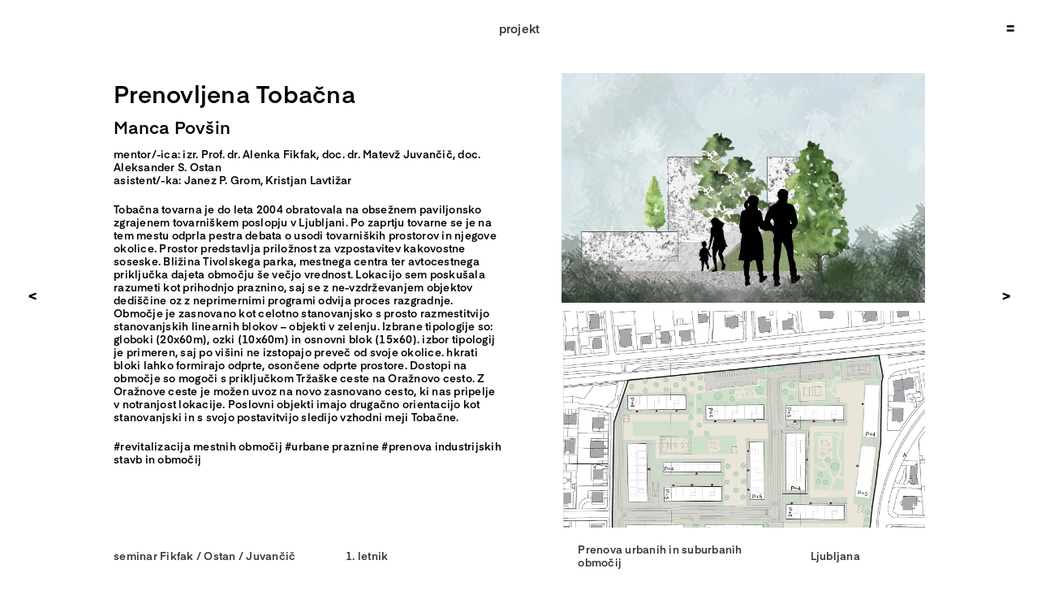

--- FILE ---
content_type: text/html; charset=UTF-8
request_url: http://razstava.fa.uni-lj.si/seminarji/fikfak-ostan-juvancic/prenovljena-tobacna/
body_size: 21192
content:
<!DOCTYPE html>
<html class="avada-html-layout-wide avada-html-header-position-top avada-is-100-percent-template" lang="en-US" prefix="og: http://ogp.me/ns# fb: http://ogp.me/ns/fb#">
<head>
	<meta http-equiv="X-UA-Compatible" content="IE=edge" />
	<meta http-equiv="Content-Type" content="text/html; charset=utf-8"/>
	<meta name="viewport" content="width=device-width, initial-scale=1" />
	<title>Prenovljena Tobačna &#8211; Prostor v oblaku</title>
<link rel='dns-prefetch' href='//s.w.org' />
<link rel="alternate" type="application/rss+xml" title="Prostor v oblaku &raquo; Feed" href="http://razstava.fa.uni-lj.si/feed/" />
<link rel="alternate" type="application/rss+xml" title="Prostor v oblaku &raquo; Comments Feed" href="http://razstava.fa.uni-lj.si/comments/feed/" />
		
		
		
		
				
		<meta property="og:title" content="Prenovljena Tobačna"/>
		<meta property="og:type" content="article"/>
		<meta property="og:url" content="http://razstava.fa.uni-lj.si/seminarji/fikfak-ostan-juvancic/prenovljena-tobacna/"/>
		<meta property="og:site_name" content="Prostor v oblaku"/>
		<meta property="og:description" content="Prenovljena Tobačna 
Manca Povšin 

mentor/-ica: izr. Prof. dr. Alenka Fikfak, doc. dr. Matevž Juvančič, doc. Aleksander S. Ostan

asistent/-ka: Janez P. Grom, Kristjan Lavtižar 

Tobačna tovarna je do leta 2004 obratovala na obsežnem paviljonsko zgrajenem tovarniškem poslopju v Ljubljani. Po zaprtju tovarne se je na tem mestu odprla pestra debata o usodi"/>

						<script type="text/javascript">
			window._wpemojiSettings = {"baseUrl":"https:\/\/s.w.org\/images\/core\/emoji\/12.0.0-1\/72x72\/","ext":".png","svgUrl":"https:\/\/s.w.org\/images\/core\/emoji\/12.0.0-1\/svg\/","svgExt":".svg","source":{"concatemoji":"http:\/\/razstava.fa.uni-lj.si\/wp-includes\/js\/wp-emoji-release.min.js?ver=5.4.4"}};
			/*! This file is auto-generated */
			!function(e,a,t){var r,n,o,i,p=a.createElement("canvas"),s=p.getContext&&p.getContext("2d");function c(e,t){var a=String.fromCharCode;s.clearRect(0,0,p.width,p.height),s.fillText(a.apply(this,e),0,0);var r=p.toDataURL();return s.clearRect(0,0,p.width,p.height),s.fillText(a.apply(this,t),0,0),r===p.toDataURL()}function l(e){if(!s||!s.fillText)return!1;switch(s.textBaseline="top",s.font="600 32px Arial",e){case"flag":return!c([127987,65039,8205,9895,65039],[127987,65039,8203,9895,65039])&&(!c([55356,56826,55356,56819],[55356,56826,8203,55356,56819])&&!c([55356,57332,56128,56423,56128,56418,56128,56421,56128,56430,56128,56423,56128,56447],[55356,57332,8203,56128,56423,8203,56128,56418,8203,56128,56421,8203,56128,56430,8203,56128,56423,8203,56128,56447]));case"emoji":return!c([55357,56424,55356,57342,8205,55358,56605,8205,55357,56424,55356,57340],[55357,56424,55356,57342,8203,55358,56605,8203,55357,56424,55356,57340])}return!1}function d(e){var t=a.createElement("script");t.src=e,t.defer=t.type="text/javascript",a.getElementsByTagName("head")[0].appendChild(t)}for(i=Array("flag","emoji"),t.supports={everything:!0,everythingExceptFlag:!0},o=0;o<i.length;o++)t.supports[i[o]]=l(i[o]),t.supports.everything=t.supports.everything&&t.supports[i[o]],"flag"!==i[o]&&(t.supports.everythingExceptFlag=t.supports.everythingExceptFlag&&t.supports[i[o]]);t.supports.everythingExceptFlag=t.supports.everythingExceptFlag&&!t.supports.flag,t.DOMReady=!1,t.readyCallback=function(){t.DOMReady=!0},t.supports.everything||(n=function(){t.readyCallback()},a.addEventListener?(a.addEventListener("DOMContentLoaded",n,!1),e.addEventListener("load",n,!1)):(e.attachEvent("onload",n),a.attachEvent("onreadystatechange",function(){"complete"===a.readyState&&t.readyCallback()})),(r=t.source||{}).concatemoji?d(r.concatemoji):r.wpemoji&&r.twemoji&&(d(r.twemoji),d(r.wpemoji)))}(window,document,window._wpemojiSettings);
		</script>
		<style type="text/css">
img.wp-smiley,
img.emoji {
	display: inline !important;
	border: none !important;
	box-shadow: none !important;
	height: 1em !important;
	width: 1em !important;
	margin: 0 .07em !important;
	vertical-align: -0.1em !important;
	background: none !important;
	padding: 0 !important;
}
</style>
	<link rel='stylesheet' id='page-list-style-css'  href='http://razstava.fa.uni-lj.si/wp-content/plugins/page-list/css/page-list.css?ver=5.2' type='text/css' media='all' />
<link rel='stylesheet' id='avada-stylesheet-css'  href='http://razstava.fa.uni-lj.si/wp-content/themes/Avada/assets/css/style.min.css?ver=6.2.3' type='text/css' media='all' />
<!--[if IE]>
<link rel='stylesheet' id='avada-IE-css'  href='http://razstava.fa.uni-lj.si/wp-content/themes/Avada/assets/css/ie.min.css?ver=6.2.3' type='text/css' media='all' />
<style id='avada-IE-inline-css' type='text/css'>
.avada-select-parent .select-arrow{background-color:#ffffff}
.select-arrow{background-color:#ffffff}
</style>
<![endif]-->
<link rel='stylesheet' id='fusion-dynamic-css-css'  href='http://razstava.fa.uni-lj.si/wp-content/uploads/fusion-styles/69c5b7ac3aa9e47d477db4ffce334d74.min.css?ver=2.2.3' type='text/css' media='all' />
<link rel='stylesheet' id='jetpack_css-css'  href='http://razstava.fa.uni-lj.si/wp-content/plugins/jetpack/css/jetpack.css?ver=8.8.2' type='text/css' media='all' />
<script type='text/javascript' src='http://razstava.fa.uni-lj.si/wp-includes/js/jquery/jquery.js?ver=1.12.4-wp'></script>
<script type='text/javascript' src='http://razstava.fa.uni-lj.si/wp-includes/js/jquery/jquery-migrate.min.js?ver=1.4.1'></script>
<link rel='https://api.w.org/' href='http://razstava.fa.uni-lj.si/wp-json/' />
<link rel="EditURI" type="application/rsd+xml" title="RSD" href="http://razstava.fa.uni-lj.si/xmlrpc.php?rsd" />
<link rel="wlwmanifest" type="application/wlwmanifest+xml" href="http://razstava.fa.uni-lj.si/wp-includes/wlwmanifest.xml" /> 
<meta name="generator" content="WordPress 5.4.4" />
<link rel="canonical" href="http://razstava.fa.uni-lj.si/seminarji/fikfak-ostan-juvancic/prenovljena-tobacna/" />
<link rel='shortlink' href='http://razstava.fa.uni-lj.si/?p=34073' />
<link rel="alternate" type="application/json+oembed" href="http://razstava.fa.uni-lj.si/wp-json/oembed/1.0/embed?url=http%3A%2F%2Frazstava.fa.uni-lj.si%2Fseminarji%2Ffikfak-ostan-juvancic%2Fprenovljena-tobacna%2F" />
<link rel="alternate" type="text/xml+oembed" href="http://razstava.fa.uni-lj.si/wp-json/oembed/1.0/embed?url=http%3A%2F%2Frazstava.fa.uni-lj.si%2Fseminarji%2Ffikfak-ostan-juvancic%2Fprenovljena-tobacna%2F&#038;format=xml" />
<!-- start Simple Custom CSS and JS -->
<style type="text/css">
.gallery-course {
  margin-bottom: 50px !important;
}
</style>
<!-- end Simple Custom CSS and JS -->
<!-- start Simple Custom CSS and JS -->
<style type="text/css">
.flipbook-bookLayer.flipbook-move {
  background: white !important;
}
</style>
<!-- end Simple Custom CSS and JS -->
<!-- start Simple Custom CSS and JS -->
<style type="text/css">
.locations-col-0 {
  float: left !important;
  position: fixed !important;
  width: 40% !important;
}

.locations-col-1 {
  float: right;
}

.location-txt {
  margin-bottom: 10px;
  cursor: pointer;
}

/** MOBILE VIEW **/
@media only screen and (max-width: 600px) {
  .locations-col-0 {
    position: relative !important;
    width: auto !important;
  }
  .locations-row > div {
    padding: 0px 0px 0px 25px !important;
    display: flex;
    flex-direction: row;
    justify-content: space-between;
    align-items: center;
  }
  .locations-country {
    padding-bottom: 20px;
  }
}</style>
<!-- end Simple Custom CSS and JS -->
<!-- start Simple Custom CSS and JS -->
<style type="text/css">
.seminars-grid a {
  cursor: pointer;
}

.seminars-grid {
  display: flex;
  flex-direction: column;
  justify-content: space-around;
  width: 100%;
  height: 80vh;
}

.seminars-grid > .seminars-row {
  display: flex;
  flex-direction: row;
  align-items: center;
  width: 100%;
}

.seminars-grid > .seminars-row:not(:last-child) {
  margin-bottom: 4vh;
}

.seminars-grid > .seminars-row:nth-child(2n) {
  justify-content: space-between;
}

.seminars-grid > .seminars-row:nth-child(2n+1) {
  justify-content: space-evenly; 
}

.seminars-row.course-row {
  justify-content: center !important;
  align-items: center !important;
}

.seminars-grid img {
  display: none;
  position: fixed;
}

.seminars-grid a:hover .seminar-grid-thumbnail:not(:hover) {
  display: block;
  z-index: -1;
  position: absolute;
  height: 80%;
  margin: auto;
  left: 0;
  right: 0;
  top: 0;
  bottom: 0;
}

/** SEMINAR PAGE **/

.title-fixed-top {
  display: block;
  position: sticky;
  position: -webkit-sticky;
  top: 75px;
  left: 0;
  right: 0;
  z-index: 100;
}

.seminar-img {
  margin: 70px 0 140px 0;
}

.seminar-img > img {
  max-height: 60vh !important;
  width: auto !important;
  z-index: 1;
}

#seminar-img-horizontal {
  margin-top: 80px;
  max-width: 100%;
  position: absolute;
  left: 0;
  //top: 1296px;
  overflow-x: scroll;
  
 
  -webkit-user-select: none;
  -khtml-user-select: none;
  -moz-user-select: none;
  -o-user-select: none;
  user-select: none;
  
}

#seminar-img-horizontal > img {
  max-width: fit-content !important;
  max-height: 750px;
  width: auto;
  height: auto;
  pointer-events: none;
}

.seminar-txt {
  margin: 62px 31%;
}

.seminar-txt p {
  margin-bottom: 20px !important;
}

#before-absolute-image > p, #zamisljeni-pogovor-nad > p {
  margin-bottom: 20px !important;
}

#before-absolute-image, .zamisljeni-pogovor, #zamisljeni-pogovor-nad {
  margin: 62px 31%;
}

.zamisljeni-pogovor h4, .zamisljeni-pogovor h5, .zamisljeni-pogovor h6 {
  margin-bottom: 40px !important;
}

#zamisljeni-pogovor-nad h4, #zamisljeni-pogovor-nad h5 {
  margin-bottom: 40px !important;
  margin-top: 80px !important;
}

#zamisljeni-pogovor-nad h5 {
  margin-left: -325px !important;
  padding-right: 650px !important;
}

#zamisljeni-pogovor-nad h6 {
  margin-bottom: 40px !important;
  margin-top: 60px !important;
}

.zamisljeni-pogovor > p {
  margin-bottom: 20px !important;
  text-align: left !important;
}

.zamisljeni-pogovor > p:nth-last-child(-n+2) {
  padding: 0 !important;
}

.zamisljeni-pogovor > p:nth-child(2n) {
  padding-right: 52%;
}

.zamisljeni-pogovor > p:nth-child(2n + 1) {
  padding-left: 52%;
}

#after-absolute-image {
  margin-top: 100vh;
  padding-top: 190px;
}

#seminar-img-horizontal .tpa-btn {
  position: absolute;
  background-color: transparent;
  border-radius: 25px;
  border: 3px solid #EE3626;
  cursor: pointer;
  width: 80px;
  height: 35px;
  z-index: 100;
  outline: none;
}
#seminar-img-horizontal .tpa-btn.btn-0 {
  top: 323px;
  left: 196px;
}
#seminar-img-horizontal .tpa-btn.btn-1 {
  top: 122px;
  left: 820px;
}
#seminar-img-horizontal .tpa-btn.btn-2 {
  top: 649px;
  left: 443px;
}
#seminar-img-horizontal .tpa-btn.btn-3 {
  top: 576px;
  left: 591px;
}
#seminar-img-horizontal .tpa-btn.btn-4 {
  top: 616px;
  left: 2564px;
}
#seminar-img-horizontal .tpa-btn.btn-5 {
  top: 340px;
  left: 2674px;
}
#seminar-img-horizontal .tpa-btn.btn-6 {
  bottom: 7px;
  left: 3344px;
}
#seminar-img-horizontal .tpa-btn.btn-7 {
  bottom: 244px;
  left: 3226px;
  transform: rotate(10deg);
  width: 83px;
  height: 37px;
}
#seminar-img-horizontal .tpa-btn.btn-8 {
  top: 323px;
  left: 196px;
}
#seminar-img-horizontal .tpa-btn.btn-9 {
  top: 323px;
  left: 196px;
}

.txt-double-margin {
  margin-bottom: 140px;
}

.txt-default-margin {
  margin-bottom: 70px;
}

.seminar-gallery img {
  max-width: 60vw;
  margin-left: 15vw;
  padding: 40px;
}

.seminar-gallery {
  margin-bottom: 30px !important;
}
/*
.masonry {
  column-count: 4;
  column-gap: 1.2em;
}

.masonry-col2 {
  column-count: 2 !important;
  column-gap: 1.2em;
}

.masonry .item {
  background-color: #fff !important;
  display: inline-block;
  margin: 0 0 2.4em;
  width: 100%;
  cursor: pointer;
  //height: auto !important;
}

.masonry .item img {
  vertical-align: unset !important;
}

.item .tile-heading {
  text-align: left;
}

.item .tile-heading > *:first-child, .item .tile-heading > *:nth-child(2) {
  margin-bottom: 17px;
}
*/

/** MOBILE  **/

/* Extra small devices (phones, 600px and down) */
@media only screen and (max-width: 600px) {
  .header-close, .header-open {
    right: 10px;
  }
  .seminars-grid {
    display: flex;
    flex-direction: column;
    justify-content: space-around;
    width: 100%;
    height: 100vh;
  }
  .seminars-grid.course-grid {
    justify-content: space-evenly;
    height: 80vh !important;
  }
  .seminars-grid a h3 {
    font-size: 19pt !important;
    line-height: 1;
  }
  .seminars-grid a:hover .seminar-grid-thumbnail:not(:hover) {
    height: auto;
  }
  .seminar-txt {
    margin: 62px 0;
  }
  .seminar-gallery img {
    max-width: 69vw;
    margin-left: 8vw;
    padding: 0;
  }
  
  /** SPECIAL SEMINAR PAGES **/
  .h1-title > h1, #h1-title > h1  {
    font-size: 40pt !important;
    line-height: 40pt !important;
    
    margin-bottom: 40pt !important;
    margin-top: 40pt !important;
  }
  .h2-title > h2,  #h1-title > h2 {
    font-size: 30pt !important;
    line-height: 30pt !important;
    
    margin-bottom: 30pt !important;
    margin-top: 30pt !important;
  }
  .h3-title > h3 {
    font-size: 23pt !important;
    line-height: 23pt !important;
    
    margin-bottom: 25pt !important;
    margin-top: 25pt !important;
  }
  #zamisljeni-pogovor-nad h5 {
    margin-left: 0 !important;
    padding-right: 0 !important;
  }
  #before-absolute-image, .zamisljeni-pogovor, #zamisljeni-pogovor-nad {
    margin: 62px 8%;
  }
  .sources-txt p {
    font-size: 7pt !important;
  }
  
  
}

</style>
<!-- end Simple Custom CSS and JS -->
<!-- start Simple Custom CSS and JS -->
<style type="text/css">
.header-container {
  position: fixed;
  top: 0;
  left: 0;
  width: 100vw;
  display: flex;
  justify-content: center;
  align-items: center;
  z-index: 101;
}
.header-closed {
  cursor: pointer;
  width: 100%;
  display: flex;
  justify-content: center;
  align-items: center;
  position: fixed;
  top: 0;
  //transition: height 0.45s cubic-bezier(0.38, 0.4, 0.31, 1.11) 0s, opacity 0.3s cubic-bezier(1, -0.21, 1, 0.9) 0s, visibility 0.3s linear 0s;
  height: 70px;
  background: white;
}
.header-close, .header-open {
  position: fixed;
  right: 30px;
  top: 30px;
  cursor: pointer;
}
.header-active-tab {
  font-size: 20pt;
}
.header-active-tab a {
  cursor: pointer;
}
.header-content {
  display: flex;
  flex-direction: row;
  justify-content: space-around;
  align-items: center;
  width: 100%;
  transition: height 0.6s cubic-bezier(0.38, 0.4, 0.43, 1.1) 0s, opacity 0.25s linear 0s, visibility 0.2s linear 0s;
  height: 0;
  opacity: 0;
  visibility: hidden;
  margin-bottom: 0;
  background: white;
}
.header-content .logo {
  margin-right: 40%;
}
.header-mid {
  position: fixed;
  //margin-top: 25px;
}
.header-mid > ul {
  list-style-type: none !important;
  padding: 0;
  margin: 0;
}
.header-mid > ul > li {
  padding: 3px 0;
}
.header-item, .header-active-tab {
  text-align: center;
  font-size: 11pt;
}
.header-item.intro, .header-item.course {
  margin-top: 11pt;
}
.header-content > .view {
  display: flex;
  flex-direction: row;
  width: 100%;
  justify-content: center;
  align-items: center;
}
.header-content .view a:first-child {
  margin-right: 600px;
}

/* MOBILE VIEW */
@media only screen and (max-width: 600px) {
  .header-close, .header-open {
    right: 10px !important;
  }
}

</style>
<!-- end Simple Custom CSS and JS -->
<!-- start Simple Custom CSS and JS -->
<style type="text/css">
h1, h2, h3, h4, h5, h6 {
  margin: 0;
  /*
  -webkit-user-select: none;
  -khtml-user-select: none;
  -moz-user-select: none;
  -ms-user-select: none;
  user-select: none;
  */
}
#wpadminbar {
  display: none;
}
#main {
  padding: 0 !important;
  margin: 0 !important;
}
.main-container {
  margin: 70px !important;
}
p {
  margin: 0 !important;
  
  /*
  -webkit-user-select: none;
  -khtml-user-select: none;
  -moz-user-select: none;
  -ms-user-select: none;
  user-select: none;
  */
}
#toTop {
  display: none !important;
}
.navigation-icon {
  cursor: pointer;
  width: 10px;
}

/** GALLERY FILTERS / MASONRY VIEWS **/ 

.masonry-horizontal, .masonry-horizontal > .fusion-column-wrapper {
  display: flex;
  flex-direction: row;
  justify-content: stretch;
  align-items: flex-start;
  flex-wrap: wrap;
}

.masonry-horizontal .item {
  display: flex;
  cursor: pointer;
  width: auto;
  margin: 8px;
}

.masonry-horizontal .item img {
  border-style: none;
  display: block;
  max-height: 160px;
  width: auto;
  height: auto;
  vertical-align: unset !important;
  object-fit: contain;
}

.masonry {
  column-count: 4;
  column-gap: 2.5em !important;
}

.masonry-col2 {
  column-count: 2 !important;
  column-gap: 2.5em !important;
  float: right !important;
}

.masonry .item, .masonry-col2 .item {
  background-color: #fff !important;
  display: inline-block;
  margin: 0 0 2.5em !important;
  width: 100%;
  cursor: pointer;
  //height: auto !important;
}

.masonry .item .author, .masonry-col2 .item .author {
  margin-bottom: 10px !important;
  font-size: 11pt !important; 
}

.masonry .item img, .masonry-col2 .item img {
  vertical-align: unset !important;
}

.masonry .item .tile-heading, .masonry-col2 .item .tile-heading {
  text-align: left;
}

.masonry .item .tile-heading > *:first-child, .masonry .item .tile-heading > *:nth-child(2) {
  margin-bottom: 17px;
}

.masonry-col2 .item .tile-heading > *:first-child, .masonry-col2 .item .tile-heading > *:nth-child(2) {
  margin-bottom: 17px;
}

.letter {
  display: flex;
  width: 100%;
  align-items: center;
}

.letter-thumbnail {
  //width: 280px;
}

/** SIDE NAVIGATION **/

.side-navigation {
  display: flex;
  position: fixed;
  top: 0;
  bottom: 0;
  left: 25px;
  padding: 0;
}

.side-navigation ul {
  padding: 0;
  list-style-type: none;
  display: flex;
  flex-direction: column;
  justify-content: center;
  align-items: center;
}

.side-navigation ul li {
  padding: 2px;
  cursor: pointer;
}

.side-navigation ul li a h6 {
  font-size: 11pt !important;
}

/** THEMES NAVBAR **/

.themes-container {
  position: sticky !important;
  top: 70px;
  left: 0;
  right: 0;
  background: white;
  z-index: 99;
  padding: 0 0 30px 0 !important;
}

.themes-grid {
  display: flex;
  flex-direction: column;
  justify-content: center;
  width: 100%;
  height: 100%;
}
.themes-row {
  display: flex;
  flex-direction: row;
  align-items: center;
  width: 100%;
  flex-wrap: wrap;
}

.themes-grid .themes-row a {
  cursor: pointer;
  width: 140px;
  text-align: center;
  padding: 12px;
}

.themes-grid > .themes-row:not(:last-child) {
  margin-bottom: 4vh;
}

.themes-grid > .themes-row:nth-child(2n) {
  justify-content: space-evenly; 
}

.themes-grid > .themes-row:nth-child(2n+1) {
  justify-content: space-between;
}

.thumbnail-title-active {
  position: absolute;
  padding: 10px 13px;
}

#theme-title img {
  object-fit: contain;
}

.intro-container {
  position: absolute;
  left: 0;
  display: flex;
  right: 0;
  top: 0;
  bottom: 0;
  margin: auto;
  flex-direction: row;
  justify-content: center;
  align-items: center;
  background: white;
  margin: 20px;
}

.intro-view {
  margin-top: 0px;
  margin-bottom: 20px;
  height: 200px;
  width: 300px;
  position: absolute !important;
  left: 0;
  right: 0;
  top: 0;
  bottom: 0;
  margin: auto !important;
}

.intro-view .col-right, .intro-view .col-left {
  margin: 20px;
}

.intro-container .navigation-icon.close {
  position: absolute;
  top: 20px;
  right: 20px;
  color: black;
}
.vimeo-video {
  margin-bottom: 10px;
}

.intro-txt {
  margin: 62px 15%;
}

.intro-txt h6, .intro-txt p {
  margin-bottom: 20px;
}

#nagovor.intro-txt {
  padding-right: 30%;
}

#nagovor-ang.intro-txt {
  padding-left: 30%;
  margin-top: 125px;
}

#kolofon.intro-txt {
  //padding-right: 20%;
  margin-top: 125px;
}

#kolofon.intro-txt h6 {
  margin-bottom: 0px !important;
}

#enter-exhibition {
  padding-right: 30%;
}

#enter-exhibition-ang {
  padding-left: 30%;
}

@media only screen and (max-width: 600px) {
  .main-container {
    margin: 11vh 8vw 0vh 8vw !important;
  }
  #intro.main-container {
    margin: 10vh 5vw 0vh 5vw !important;
  }
  
  /** GALLERY FILTERS / MASONRY VIEWS **/ 
  .masonry {
    column-count: 2;
    column-gap: 1.5em !important;
  }
  .masonry-col2 {
    column-count: 2 !important;
    column-gap: 1.5em !important;
    float: right !important;
  }
  
  /** SIDE NAVIGATION **/
  .side-navigation {
    left: 6px;
    z-index: 999;
  }
  .side-navigation ul li {
    padding: 0px;
  }
  
  /** THEMES FILTERS GRID **/
  .themes-grid .themes-row a {
    padding: 12px;
  }
}



</style>
<!-- end Simple Custom CSS and JS -->
<!-- start Simple Custom CSS and JS -->
<style type="text/css">
.fusion-slider-loading {
  display: none !important;
}
#landing-title {
  position: fixed;
  float: left;
  top: 0;
}
#landing-logo {
  position: fixed;
  float: left;
  bottom: 0;
}
#landing-year {
  position: fixed;
  float: right;
  bottom: 0;
}</style>
<!-- end Simple Custom CSS and JS -->
<!-- start Simple Custom CSS and JS -->
<style type="text/css">
.page-list.siblings-page-list {
  display: none;
}

.project-container {
  margin: 20px 70px !important;
}
.project-container .project-info > div {
  float: left;
  position: fixed;
  width: 40%;
}
.project-info #tags.project-text {
  margin-top: 20px;
}
.project-info #mentors.project-text {
  margin-bottom: 20px;
} 
.project-info #mentors.project-text p {
  margin: 0 !important;
} 

.project-container .project-text p {
  margin-bottom: 10px !important;
}
.project-close {
  margin-bottom: 30px !important;
  cursor: pointer;
}
.project-navigation-bar {
  margin: 0 !important;
  position: fixed;
  bottom: 0;
  height: 70px;
  background: white;
  width: 86%;
  z-index: 100;
}
.project-navigation-bar > div {
  background: white;
  display: flex;
  align-items: center;
  justify-content: flex-start;
  margin-left: 140px;
  width: 100%;
  height: 100%;
}
.project-previous, .project-next {
  //display: none;
  position: fixed;
  top: 50%;
}
.project-previous {
  left: 35px;
}
.project-next {
  right: 35px;
}
.ilightbox-button.ilightbox-next-button.metro-white, .ilightbox-button.ilightbox-prev-button.metro-white {
  left: -120px !important;
  background-color: transparent;
}
.ilightbox-toolbar.metro-white {
  display: none !important;
}

.video-project {
  margin: 10px 0;
}


/** MOBILE  **/

/* Extra small devices (phones, 600px and down) */
@media only screen and (max-width: 600px) {
  .project-container .project-info > div {
    position: relative;
    width: auto;
  }
  .project-container {
    margin: 0px 0px !important;
  }
  .project-info > div {
    padding-right: 12px !important;
  }
  .project-container > div > .fusion-builder-row-inner > .fusion-builder-nested-column-2 > div {
   	padding-left: 0 !important;
  }
  .project-navigation-bar {
    width: 96%;
  }
  .project-navigation-bar > div {
    margin-left: 4vw;
  }
  .project-navigation-item > div {
    padding: 5px !important;
  }
  .project-previous {
    left: 10px;
  }
  .project-next {
    right: 10px;
  }
}


</style>
<!-- end Simple Custom CSS and JS -->
<!-- start Simple Custom CSS and JS -->
<script type="text/javascript">
/* Default comment here */ 

jQuery(document).ready(function( $ ){
  console.log($(window).width());
  if ($(window).width() < 900){
  
    let pathname = window.location.pathname;
    if (pathname.includes("/tema/")) {
      $('html, body').animate({
        scrollTop: $("#theme-title").offset().top - 75
      }, 950);
    }
  }
});
</script>
<!-- end Simple Custom CSS and JS -->
<!-- start Simple Custom CSS and JS -->
<script type="text/javascript">
/* Default comment here */ 
const SLO = 0;
const EUR = 1;
const MEA = 2;
const AFR = 3;
const OTH = 4;

jQuery(document).ready(function( $ ){
  let pathname = window.location.pathname;
  console.log(pathname);
  
  if (pathname === "/lokacija/") {
  	return;    
  }

  const parseCategoryIndexBySlug = () => {
    if (pathname.includes('/gorenjska/') ||
        pathname.includes('/goriska/') ||
        pathname.includes('/obalno-kraska/') ||
        pathname.includes('/savinjska/') ||
        pathname.includes('/osrednjeslovenska/') ||
        pathname.includes('/jv-slovenija/') ||
        pathname.includes('/pomurska/') ||
        pathname.includes('/zasavska/') ||
        pathname.includes('/posavska/')) {
      return SLO;
    } else if (pathname.includes('/belgija/') ||
               pathname.includes('/spanija/') ||
               pathname.includes('/portugalska/') ||
               pathname.includes('/srbija/') ||
               pathname.includes('/avstrija/') ||
               pathname.includes('/hrvaska/') ||
               pathname.includes('/crna-gora/') ||
               pathname.includes('/nemcija/') ||
               pathname.includes('/poljska/') ||
               pathname.includes('/slovaska/')) {
      return EUR;
    }  else if (pathname.includes('/jordanija/') ||
                pathname.includes('/libanon/')) {
      return MEA;
    }  else if (pathname.includes('/maroko/') ||
                pathname.includes('/mozambik/')) {
      return AFR;
    } else {
      return OTH;
    } 
  };
  
  const parseCategoryIndexById = (id) => {
    switch (id) {
      case "locations-slovenia": return SLO;
      case "locations-europe": return EUR;
      case "locations-middle-east": return MEA;
      case "locations-africa": return AFR;
      case "locations-other": return OTH;
    }
  };

  let openCatIndex = parseCategoryIndexBySlug();
  jQuery('.locations-col-0').find('.fusion-builder-row-inner').each(function( index ) {
    if (index !== openCatIndex) {
      jQuery( this ).css("display", "none");
    } else {
      $("#locations-slovenia").toggleClass("toggle");
    }
  });
    
  $("#locations-slovenia, #locations-europe, #locations-middle-east, #locations-africa, #locations-other").click(function() {
    console.log("click");

    let id = $(this).attr('id');
    let catIndex = parseCategoryIndexById(id);

    if ($(this).hasClass("toggle")) {
      jQuery('.locations-col-0').find('.fusion-builder-row-inner').eq(catIndex).slideUp();
    } else {
      jQuery('.locations-col-0').find('.fusion-builder-row-inner').eq(catIndex).slideDown();
    }
    $(this).toggleClass("toggle");
  });
});





</script>
<!-- end Simple Custom CSS and JS -->
<!-- start Simple Custom CSS and JS -->
<script type="text/javascript">
/* Default comment here */ 

jQuery(document).ready(function( $ ){
  let pathname = window.location.pathname;
  let a = $('.header-active-tab').find('a');
  
  if (pathname.includes('/seminarji/')) {
    a.text("seminar");
    //a.attr("href", "http://razstava.fa.uni-lj.si/seminarji/");

    $(".navigation-icon.close").click(function(){
      console.log("close");
    });

    if ($( window ).width() <= 600 ) {
      if (pathname.includes('/seminarji/planiscek/') || 
          pathname.includes('/seminarji/fikfak/') || 
          pathname.includes('/seminarji/glazar/') || 
          pathname.includes('/seminarji/gregorski/') ||
          pathname.includes('/seminarji/krusec/') || 
          pathname.includes('/seminarji/slak/')) {

        let masonry = document.getElementsByClassName("masonry");
        for (let i = 0; i < masonry.length; i++) {
          masonry[i].style.cssText = 'width:84vw !important'
        }
      } else if (pathname.includes('/seminarji/znidarsic/')) {
        document.getElementsByClassName("main-container")[0].style.cssText = 'margin:11vh 5vw 0vh 5vw !important';
      }
    }
    // project page
    if (pathname.split('/').filter(Boolean).length == 3) {
      a.text("projekt");
      let pages = $('.siblings-page-list li');
      let currentPage = $('.current_page_item');
      let prev = pages.index(currentPage) - 1;
      let next = pages.index(currentPage) + 1;
      if (next >= pages.length) {
      	next = -1;    
      }
      if (prev !== -1) {
        prev = pages.eq(prev);
        prev.find('a').text('');
        let navP = prev.html().split('</a>');
        let prevNav = $('.project-previous').html();
        let navbtn = `${navP[0]}${prevNav}</a>`;
        console.log(navbtn); 
        
        $('.project-previous').html(navbtn);
      } else {
        $('.project-previous').css('display', 'none');
      }
      if (next !== -1) {
        next = pages.eq(next);
        next.find('a').text('');
        let navN = next.html().split('</a>');
        let nextNav = $('.project-next').html();
        let navbtn = `${navN[0]}${nextNav}</a>`;
        console.log(navbtn); 
        
        $('.project-next').html(navbtn);
      } else {
        $('.project-next').css('display', 'none');
      }
      console.log(prev);
      console.log(next);
    }
  }
  else if (pathname.includes('/lokacija/')) {
    a.text("lokacija");
    //a.attr("href", "http://razstava.fa.uni-lj.si/lokacija/");
  } else if (pathname.includes('/student/')) {
    a.text("študent");
    //a.attr("href", "http://razstava.fa.uni-lj.si/študent/");
  } else if (pathname.includes('/letnik/')) {
    a.text("letnik");
    //a.attr("href", "http://razstava.fa.uni-lj.si/letnik/");
  } else if (pathname.includes('/tema/')) {
    a.text("tema");
    //a.attr("href", "http://razstava.fa.uni-lj.si/tema/");
  } else if (pathname.includes('/intro-2020/')) {
    a.text("intro");
  } else if (pathname.includes('/vpis/')) {
  	a.text("vpis");           
  } else if (pathname.includes('/predmeti/')) {
    a.text("predmet");     
  }

  if (pathname.includes('/letnik/') || pathname.includes('/tema/')) {
    $(".item").hover(function(){
      let projectTitle = $(this).find("img").attr("alt");
      $(`<h6 class="thumbnail-title-active">${projectTitle}</h6>`).appendTo(this);
    }, function(){
      $(this).find(".thumbnail-title-active").remove();
    });
  }
  
  if (pathname.includes('/seminarji/ceferin')) {
    var y = (jQuery("#tpa-avtor").position().top + 1).toString() + 'px';
    jQuery('#seminar-img-horizontal').css('top', y);
    
    let openImaginaryConversation = () => {    
      $('.zamisljeni-pogovor').css('display', 'none');
      $('.tpa-btn').click(function() {
        $('.zamisljeni-pogovor').css('display', 'none');
        let id = $(this).attr('id');
        console.log(id);
        console.log($('#' + id + '-content'));
        $('#' + id + '-content').css('display', 'block');
        
        let content = document.getElementById(id + '-content');
        var yOffset = -200;
        var yPos = content.getBoundingClientRect().top + window.pageYOffset + yOffset;
        window.scrollTo({top: yPos, behavior: 'smooth'});
      });
  	}
    openImaginaryConversation();
  }
});


</script>
<!-- end Simple Custom CSS and JS -->
<!-- start Simple Custom CSS and JS -->
<script type="text/javascript">
/* Default comment here */

jQuery(document).ready(function( $ ){
  let pathname = window.location.pathname;
  if (pathname !== "/") {
    activateHeader();   
  } else {
    $("#fallback-slide").click(() => {
      window.location = "http://razstava.fa.uni-lj.si/seminarji/";
    });
  }
  if (pathname.includes("/seminarji/")) {
    let isProject = $('.project-container').length > 0;
    if (isProject) {
      $('.post-content').css("margin-bottom", "70px");
    }
  }
});

function activateHeader() {
    let header = document.getElementsByClassName("header-container")[0].firstElementChild;
   	let headerClosed = document.getElementsByClassName("header-closed")[0];
  	let headerOpenBtn = document.getElementsByClassName("header-open")[0];
  	let headerCloseBtn = document.getElementsByClassName("header-close")[0];
  	let headerTitle = document.getElementsByClassName("header-active-tab")[0].getElementsByTagName('a')[0];
  
  	const toggleHeaderAction = () => {
      	let header = document.getElementsByClassName("header-container")[0].firstElementChild;
        header.parentElement.classList.toggle("active");
        let content = header.parentElement.lastElementChild;
        toggleHeader(header, content);
    };

  	headerClosed.addEventListener("click", function () {
		toggleHeaderAction();
    });
  	headerTitle.addEventListener("click", function () {
		toggleHeaderAction();
    });
    headerOpenBtn.addEventListener("click", function () {
		toggleHeaderAction();
    });
  	headerCloseBtn.addEventListener("click", function () {
		toggleHeaderAction();
    });
    //header.dispatchEvent(new Event("click"));
}

function toggleHeader(header, content) {
    let headerHeight = "70px";
    let contentHeight = "350px";
    let visibilityContent = window.getComputedStyle(content).getPropertyValue('visibility');

    if (visibilityContent === "visible") {
        // content view
        content.style.height = "0";
        content.style.opacity = "0";
        content.style.visibility = "hidden";
        //  header view
        header.style.height = headerHeight;
        header.style.opacity = "1";
        header.style.visibility = "visible";
    } else {
        // content view
        content.style.height = contentHeight;
        content.style.visibility = "visible";
        content.style.opacity = "1";
        // header view
        header.style.height = "0";
        header.style.opacity = "0";
        header.style.visibility = "hidden";
    }
}
</script>
<!-- end Simple Custom CSS and JS -->
<style type='text/css'>img#wpstats{display:none}</style><style type="text/css" id="css-fb-visibility">@media screen and (max-width: 640px){body:not(.fusion-builder-ui-wireframe) .fusion-no-small-visibility{display:none !important;}}@media screen and (min-width: 641px) and (max-width: 1024px){body:not(.fusion-builder-ui-wireframe) .fusion-no-medium-visibility{display:none !important;}}@media screen and (min-width: 1025px){body:not(.fusion-builder-ui-wireframe) .fusion-no-large-visibility{display:none !important;}}</style>		<script type="text/javascript">
			var doc = document.documentElement;
			doc.setAttribute( 'data-useragent', navigator.userAgent );
		</script>
		
	</head>

<body class="page-template page-template-100-width page-template-100-width-php page page-id-34073 page-child parent-pageid-32874 fusion-image-hovers fusion-pagination-sizing fusion-button_size-large fusion-button_type-flat fusion-button_span-no avada-image-rollover-circle-yes avada-image-rollover-yes avada-image-rollover-direction-left fusion-body ltr no-tablet-sticky-header no-mobile-sticky-header no-mobile-slidingbar no-mobile-totop avada-has-rev-slider-styles fusion-disable-outline fusion-sub-menu-fade mobile-logo-pos-left layout-wide-mode avada-has-boxed-modal-shadow- layout-scroll-offset-full avada-has-zero-margin-offset-top avada-has-header-hidden mobile-menu-design-classic fusion-show-pagination-text fusion-header-layout-v6 avada-responsive avada-footer-fx-none avada-menu-highlight-style-bar fusion-search-form-clean fusion-main-menu-search-overlay fusion-avatar-circle avada-dropdown-styles avada-blog-layout-large avada-blog-archive-layout-large avada-header-shadow-no avada-menu-icon-position-left avada-has-megamenu-shadow avada-has-mobile-menu-search avada-has-main-nav-search-icon avada-has-breadcrumb-mobile-hidden avada-has-titlebar-hide avada-has-pagination-width_height avada-flyout-menu-direction-fade avada-ec-views-v1" >
		<a class="skip-link screen-reader-text" href="#content">Skip to content</a>

	<div id="boxed-wrapper">
		<div class="fusion-sides-frame"></div>
		<div id="wrapper" class="fusion-wrapper">
			<div id="home" style="position:relative;top:-1px;"></div>
						
			
		<div id="sliders-container">
					</div>
				
			
			<div class="avada-page-titlebar-wrapper">
							</div>

						<main id="main" class="clearfix width-100">
				<div class="fusion-row" style="max-width:100%;">
<section id="content" class="full-width">
					<div id="post-34073" class="post-34073 page type-page status-publish hentry">
			<span class="entry-title rich-snippet-hidden">Prenovljena Tobačna</span><span class="vcard rich-snippet-hidden"><span class="fn"><a href="http://razstava.fa.uni-lj.si/author/tadejhiti/" title="Posts by Tadej Hiti" rel="author">Tadej Hiti</a></span></span><span class="updated rich-snippet-hidden">2020-07-06T13:35:05+02:00</span>						<div class="post-content">
				<div class="fusion-fullwidth fullwidth-box fusion-builder-row-1 main-container hundred-percent-fullwidth non-hundred-percent-height-scrolling"  style='background-color: #ffffff;background-position: center center;background-repeat: no-repeat;'><div class="fusion-builder-row fusion-row "><div  class="fusion-layout-column fusion_builder_column fusion_builder_column_1_1 fusion-builder-column-0 fusion-one-full fusion-column-first fusion-column-last project-container 1_1"  style='margin-top:0px;margin-bottom:0px;'><div class="fusion-column-wrapper" style="background-color:#fffffff;padding: 0px 0px 0px 0px;background-position:left top;background-repeat:no-repeat;-webkit-background-size:cover;-moz-background-size:cover;-o-background-size:cover;background-size:cover;"   data-bg-url=""><div class="fusion-builder-row fusion-builder-row-inner fusion-row "><div  class="fusion-layout-column fusion_builder_column fusion_builder_column_1_2 fusion-builder-nested-column-1 fusion-one-half fusion-column-first project-info 1_2"  style='margin-top: 0px;margin-bottom: 20px;width:50%;width:calc(50% - ( ( 4% ) * 0.5 ) );margin-right:4%;'>
					<div class="fusion-column-wrapper fusion-column-wrapper-1" style="padding: 0px 32px 0px 0px;background-position:left top;background-repeat:no-repeat;-webkit-background-size:cover;-moz-background-size:cover;-o-background-size:cover;background-size:cover;" data-bg-url="">
						<style type="text/css">@media only screen and (max-width:800px) {.fusion-title.fusion-title-1{margin-top:10px!important;margin-bottom:10px!important;}}</style><div class="fusion-title title fusion-title-1 fusion-sep-none fusion-title-text fusion-title-size-four" style="margin-top:10px;margin-bottom:15px;"><h4 class="title-heading-left" style="margin:0;"><p style="text-align: left;">Prenovljena Tobačna</p></h4></div><style type="text/css">@media only screen and (max-width:800px) {.fusion-title.fusion-title-2{margin-top:10px!important;margin-bottom:10px!important;}}</style><div class="fusion-title title fusion-title-2 fusion-sep-none fusion-title-text fusion-title-size-five" style="margin-top:10px;margin-bottom:15px;"><h5 class="title-heading-left" style="margin:0;"><p style="text-align: left;">Manca Povšin</p></h5></div><div class="fusion-text project-text" id="mentors"><p>mentor/-ica: izr. Prof. dr. Alenka Fikfak, doc. dr. Matevž Juvančič, doc. Aleksander S. Ostan</p>
<p>asistent/-ka: Janez P. Grom, Kristjan Lavtižar</p>
</div><div class="fusion-text project-text"><p>Tobačna tovarna je do leta 2004 obratovala na obsežnem paviljonsko zgrajenem tovarniškem poslopju v Ljubljani. Po zaprtju tovarne se je na tem mestu odprla pestra debata o usodi tovarniških prostorov in njegove okolice. Prostor predstavlja priložnost za vzpostavitev kakovostne soseske. Bližina Tivolskega parka, mestnega centra ter avtocestnega priključka dajeta območju še večjo vrednost. Lokacijo sem poskušala razumeti kot prihodnjo praznino, saj se z ne-vzdrževanjem objektov dediščine oz z neprimernimi programi odvija proces razgradnje. Območje je zasnovano kot celotno stanovanjsko s prosto razmestitvijo stanovanjskih linearnih blokov – objekti v zelenju. Izbrane tipologije so: globoki (20x60m), ozki (10x60m) in osnovni blok (15&#215;60). izbor tipologij je primeren, saj po višini ne izstopajo preveč od svoje okolice. hkrati bloki lahko formirajo odprte, osončene odprte prostore. Dostopi na območje so mogoči s priključkom Tržaške ceste na Oražnovo cesto. Z Oražnove ceste je možen uvoz na novo zasnovano cesto, ki nas pripelje v notranjost lokacije. Poslovni objekti imajo drugačno orientacijo kot stanovanjski in s svojo postavitvijo sledijo vzhodni meji Tobačne.</p>
</div><div class="fusion-text project-text" id="tags"><p>#revitalizacija mestnih območij #urbane praznine #prenova industrijskih stavb in območij</p>
</div>

					</div>
				</div><div  class="fusion-layout-column fusion_builder_column fusion_builder_column_1_2 fusion-builder-nested-column-2 fusion-one-half fusion-column-last 1_2"  style='margin-top: 0px;margin-bottom: 20px;width:50%;width:calc(50% - ( ( 4% ) * 0.5 ) );'>
					<div class="fusion-column-wrapper fusion-column-wrapper-2" style="padding: 0px 0px 0px 32px;background-position:left top;background-repeat:no-repeat;-webkit-background-size:cover;-moz-background-size:cover;-o-background-size:cover;background-size:cover;" data-bg-url="">
						<style type="text/css">.fusion-gallery-1 .fusion-gallery-image {border:0px solid #e2e2e2;}</style><div class="fusion-gallery fusion-gallery-container fusion-grid-1 fusion-columns-total-0 fusion-gallery-layout-grid fusion-gallery-1" style="margin:-5px;"><div style="padding:5px;" class="fusion-grid-column fusion-gallery-column fusion-gallery-column-1 hover-type-none"><div class="fusion-gallery-image"><a href="http://razstava.fa.uni-lj.si/wp-content/uploads/2020/06/projekt_naslovna-fotografija-10.jpg" data-title="Projekt Naslovna Fotografija" title="Projekt Naslovna Fotografija" rel="noreferrer" data-rel="iLightbox[gallery_image_1]" class="fusion-lightbox" target="_self"><img src="http://razstava.fa.uni-lj.si/wp-content/uploads/2020/06/projekt_naslovna-fotografija-10.jpg" width="1500" height="948" alt="" title="Projekt Naslovna Fotografija" aria-label="Projekt Naslovna Fotografija" class="img-responsive wp-image-28295" srcset="http://razstava.fa.uni-lj.si/wp-content/uploads/2020/06/projekt_naslovna-fotografija-10-200x126.jpg 200w, http://razstava.fa.uni-lj.si/wp-content/uploads/2020/06/projekt_naslovna-fotografija-10-400x253.jpg 400w, http://razstava.fa.uni-lj.si/wp-content/uploads/2020/06/projekt_naslovna-fotografija-10-600x379.jpg 600w, http://razstava.fa.uni-lj.si/wp-content/uploads/2020/06/projekt_naslovna-fotografija-10-800x506.jpg 800w, http://razstava.fa.uni-lj.si/wp-content/uploads/2020/06/projekt_naslovna-fotografija-10-1200x758.jpg 1200w, http://razstava.fa.uni-lj.si/wp-content/uploads/2020/06/projekt_naslovna-fotografija-10.jpg 1500w" sizes="(min-width: 1200px) 100vw, (min-width: 2200px) 100vw, (min-width: 640px) 1920px, " /></a></div></div><div class="clearfix"></div><div style="padding:5px;" class="fusion-grid-column fusion-gallery-column fusion-gallery-column-1 hover-type-none"><div class="fusion-gallery-image"><a href="http://razstava.fa.uni-lj.si/wp-content/uploads/2020/06/projekt_prenovljena-tobačna_tloris_1.jpg" data-title="1 500 Situacija Stran 1" title="1 500 Situacija Stran 1" rel="noreferrer" data-rel="iLightbox[gallery_image_1]" class="fusion-lightbox" target="_self"><img src="http://razstava.fa.uni-lj.si/wp-content/uploads/2020/06/projekt_prenovljena-tobačna_tloris_1.jpg" width="1500" height="1559" alt="" title="1 500 Situacija Stran 1" aria-label="1 500 Situacija Stran 1" class="img-responsive wp-image-28300" srcset="http://razstava.fa.uni-lj.si/wp-content/uploads/2020/06/projekt_prenovljena-tobačna_tloris_1-200x208.jpg 200w, http://razstava.fa.uni-lj.si/wp-content/uploads/2020/06/projekt_prenovljena-tobačna_tloris_1-400x416.jpg 400w, http://razstava.fa.uni-lj.si/wp-content/uploads/2020/06/projekt_prenovljena-tobačna_tloris_1-600x624.jpg 600w, http://razstava.fa.uni-lj.si/wp-content/uploads/2020/06/projekt_prenovljena-tobačna_tloris_1-800x831.jpg 800w, http://razstava.fa.uni-lj.si/wp-content/uploads/2020/06/projekt_prenovljena-tobačna_tloris_1-1200x1247.jpg 1200w, http://razstava.fa.uni-lj.si/wp-content/uploads/2020/06/projekt_prenovljena-tobačna_tloris_1.jpg 1500w" sizes="(min-width: 1200px) 100vw, (min-width: 2200px) 100vw, (min-width: 640px) 1920px, " /></a></div></div><div class="clearfix"></div><div style="padding:5px;" class="fusion-grid-column fusion-gallery-column fusion-gallery-column-1 hover-type-none"><div class="fusion-gallery-image"><a href="http://razstava.fa.uni-lj.si/wp-content/uploads/2020/06/projekt_prenovljena-tobačna_prerez_2.jpg" data-title="Projekt Prenovljena Tobačna Prerez 2" title="Projekt Prenovljena Tobačna Prerez 2" rel="noreferrer" data-rel="iLightbox[gallery_image_1]" class="fusion-lightbox" target="_self"><img src="http://razstava.fa.uni-lj.si/wp-content/uploads/2020/06/projekt_prenovljena-tobačna_prerez_2.jpg" width="1500" height="1304" alt="" title="Projekt Prenovljena Tobačna Prerez 2" aria-label="Projekt Prenovljena Tobačna Prerez 2" class="img-responsive wp-image-28298" srcset="http://razstava.fa.uni-lj.si/wp-content/uploads/2020/06/projekt_prenovljena-tobačna_prerez_2-200x174.jpg 200w, http://razstava.fa.uni-lj.si/wp-content/uploads/2020/06/projekt_prenovljena-tobačna_prerez_2-400x348.jpg 400w, http://razstava.fa.uni-lj.si/wp-content/uploads/2020/06/projekt_prenovljena-tobačna_prerez_2-600x522.jpg 600w, http://razstava.fa.uni-lj.si/wp-content/uploads/2020/06/projekt_prenovljena-tobačna_prerez_2-800x695.jpg 800w, http://razstava.fa.uni-lj.si/wp-content/uploads/2020/06/projekt_prenovljena-tobačna_prerez_2-1200x1043.jpg 1200w, http://razstava.fa.uni-lj.si/wp-content/uploads/2020/06/projekt_prenovljena-tobačna_prerez_2.jpg 1500w" sizes="(min-width: 1200px) 100vw, (min-width: 2200px) 100vw, (min-width: 640px) 1920px, " /></a></div></div><div class="clearfix"></div><div style="padding:5px;" class="fusion-grid-column fusion-gallery-column fusion-gallery-column-1 hover-type-none"><div class="fusion-gallery-image"><a href="http://razstava.fa.uni-lj.si/wp-content/uploads/2020/06/projekt_prenovljena-tobačna_vizualizacija_3.jpg" data-title="Dg" title="Dg" rel="noreferrer" data-rel="iLightbox[gallery_image_1]" class="fusion-lightbox" target="_self"><img src="http://razstava.fa.uni-lj.si/wp-content/uploads/2020/06/projekt_prenovljena-tobačna_vizualizacija_3.jpg" width="1500" height="806" alt="" title="Dg" aria-label="Dg" class="img-responsive wp-image-28302" srcset="http://razstava.fa.uni-lj.si/wp-content/uploads/2020/06/projekt_prenovljena-tobačna_vizualizacija_3-200x107.jpg 200w, http://razstava.fa.uni-lj.si/wp-content/uploads/2020/06/projekt_prenovljena-tobačna_vizualizacija_3-400x215.jpg 400w, http://razstava.fa.uni-lj.si/wp-content/uploads/2020/06/projekt_prenovljena-tobačna_vizualizacija_3-600x322.jpg 600w, http://razstava.fa.uni-lj.si/wp-content/uploads/2020/06/projekt_prenovljena-tobačna_vizualizacija_3-800x430.jpg 800w, http://razstava.fa.uni-lj.si/wp-content/uploads/2020/06/projekt_prenovljena-tobačna_vizualizacija_3-1200x645.jpg 1200w, http://razstava.fa.uni-lj.si/wp-content/uploads/2020/06/projekt_prenovljena-tobačna_vizualizacija_3.jpg 1500w" sizes="(min-width: 1200px) 100vw, (min-width: 2200px) 100vw, (min-width: 640px) 1920px, " /></a></div></div><div class="clearfix"></div><div style="padding:5px;" class="fusion-grid-column fusion-gallery-column fusion-gallery-column-1 hover-type-none"><div class="fusion-gallery-image"><a href="http://razstava.fa.uni-lj.si/wp-content/uploads/2020/06/projekt_prenovljena-tobačna_vizualizacije_4.jpg" data-title="Fef" title="Fef" rel="noreferrer" data-rel="iLightbox[gallery_image_1]" class="fusion-lightbox" target="_self"><img src="http://razstava.fa.uni-lj.si/wp-content/uploads/2020/06/projekt_prenovljena-tobačna_vizualizacije_4.jpg" width="1500" height="625" alt="" title="Fef" aria-label="Fef" class="img-responsive wp-image-28304" srcset="http://razstava.fa.uni-lj.si/wp-content/uploads/2020/06/projekt_prenovljena-tobačna_vizualizacije_4-200x83.jpg 200w, http://razstava.fa.uni-lj.si/wp-content/uploads/2020/06/projekt_prenovljena-tobačna_vizualizacije_4-400x167.jpg 400w, http://razstava.fa.uni-lj.si/wp-content/uploads/2020/06/projekt_prenovljena-tobačna_vizualizacije_4-600x250.jpg 600w, http://razstava.fa.uni-lj.si/wp-content/uploads/2020/06/projekt_prenovljena-tobačna_vizualizacije_4-800x333.jpg 800w, http://razstava.fa.uni-lj.si/wp-content/uploads/2020/06/projekt_prenovljena-tobačna_vizualizacije_4-1200x500.jpg 1200w, http://razstava.fa.uni-lj.si/wp-content/uploads/2020/06/projekt_prenovljena-tobačna_vizualizacije_4.jpg 1500w" sizes="(min-width: 1200px) 100vw, (min-width: 2200px) 100vw, (min-width: 640px) 1920px, " /></a></div></div><div class="clearfix"></div><div style="padding:5px;" class="fusion-grid-column fusion-gallery-column fusion-gallery-column-1 hover-type-none"><div class="fusion-gallery-image"><a href="http://razstava.fa.uni-lj.si/wp-content/uploads/2020/06/projekt_prenovljena-tobačna_kazalniki_5.gif" data-title="Projekt Prenovljena Tobačna Kazalniki 5" title="Projekt Prenovljena Tobačna Kazalniki 5" rel="noreferrer" data-rel="iLightbox[gallery_image_1]" class="fusion-lightbox" target="_self"><img src="http://razstava.fa.uni-lj.si/wp-content/uploads/2020/06/projekt_prenovljena-tobačna_kazalniki_5.gif" width="1200" height="758" alt="" title="Projekt Prenovljena Tobačna Kazalniki 5" aria-label="Projekt Prenovljena Tobačna Kazalniki 5" class="img-responsive wp-image-28297" /></a></div></div><div class="clearfix"></div></div>

					</div>
				</div></div><div class="fusion-clearfix"></div></div></div></div></div><style type="text/css">.fusion-fullwidth.fusion-builder-row-1 a:not(.fusion-button):not(.fusion-builder-module-control):not(.fusion-social-network-icon):not(.fb-icon-element):not(.fusion-countdown-link):not(.fusion-rollover-link):not(.fusion-rollover-gallery):not(.fusion-button-bar):not(.add_to_cart_button):not(.show_details_button):not(.product_type_external):not(.fusion-quick-view):not(.fusion-rollover-title-link):not(.fusion-breadcrumb-link) , .fusion-fullwidth.fusion-builder-row-1 a:not(.fusion-button):not(.fusion-builder-module-control):not(.fusion-social-network-icon):not(.fb-icon-element):not(.fusion-countdown-link):not(.fusion-rollover-link):not(.fusion-rollover-gallery):not(.fusion-button-bar):not(.add_to_cart_button):not(.show_details_button):not(.product_type_external):not(.fusion-quick-view):not(.fusion-rollover-title-link):not(.fusion-breadcrumb-link):before, .fusion-fullwidth.fusion-builder-row-1 a:not(.fusion-button):not(.fusion-builder-module-control):not(.fusion-social-network-icon):not(.fb-icon-element):not(.fusion-countdown-link):not(.fusion-rollover-link):not(.fusion-rollover-gallery):not(.fusion-button-bar):not(.add_to_cart_button):not(.show_details_button):not(.product_type_external):not(.fusion-quick-view):not(.fusion-rollover-title-link):not(.fusion-breadcrumb-link):after {color: #333333;}.fusion-fullwidth.fusion-builder-row-1 a:not(.fusion-button):not(.fusion-builder-module-control):not(.fusion-social-network-icon):not(.fb-icon-element):not(.fusion-countdown-link):not(.fusion-rollover-link):not(.fusion-rollover-gallery):not(.fusion-button-bar):not(.add_to_cart_button):not(.show_details_button):not(.product_type_external):not(.fusion-quick-view):not(.fusion-rollover-title-link):not(.fusion-breadcrumb-link):hover, .fusion-fullwidth.fusion-builder-row-1 a:not(.fusion-button):not(.fusion-builder-module-control):not(.fusion-social-network-icon):not(.fb-icon-element):not(.fusion-countdown-link):not(.fusion-rollover-link):not(.fusion-rollover-gallery):not(.fusion-button-bar):not(.add_to_cart_button):not(.show_details_button):not(.product_type_external):not(.fusion-quick-view):not(.fusion-rollover-title-link):not(.fusion-breadcrumb-link):hover:before, .fusion-fullwidth.fusion-builder-row-1 a:not(.fusion-button):not(.fusion-builder-module-control):not(.fusion-social-network-icon):not(.fb-icon-element):not(.fusion-countdown-link):not(.fusion-rollover-link):not(.fusion-rollover-gallery):not(.fusion-button-bar):not(.add_to_cart_button):not(.show_details_button):not(.product_type_external):not(.fusion-quick-view):not(.fusion-rollover-title-link):not(.fusion-breadcrumb-link):hover:after {color: #000000;}.fusion-fullwidth.fusion-builder-row-1 .pagination a.inactive:hover, .fusion-fullwidth.fusion-builder-row-1 .fusion-filters .fusion-filter.fusion-active a {border-color: #000000;}.fusion-fullwidth.fusion-builder-row-1 .pagination .current {border-color: #000000; background-color: #000000;}.fusion-fullwidth.fusion-builder-row-1 .fusion-filters .fusion-filter.fusion-active a, .fusion-fullwidth.fusion-builder-row-1 .fusion-date-and-formats .fusion-format-box, .fusion-fullwidth.fusion-builder-row-1 .fusion-popover, .fusion-fullwidth.fusion-builder-row-1 .tooltip-shortcode {color: #000000;}#main .fusion-fullwidth.fusion-builder-row-1 .post .blog-shortcode-post-title a:hover {color: #000000;}</style><div class="fusion-fullwidth fullwidth-box fusion-builder-row-2 project-navigation-bar hundred-percent-fullwidth non-hundred-percent-height-scrolling"  style='background-color: #ffffff;background-position: center center;background-repeat: no-repeat;'><div class="fusion-builder-row fusion-row "><div  class="fusion-layout-column fusion_builder_column fusion_builder_column_1_4 fusion-builder-column-1 fusion-one-fourth fusion-column-first project-navigation-item 1_4"  style='margin-top:0px;margin-bottom:0px;width:25%;width:calc(25% - ( ( 4% + 4% + 4% ) * 0.25 ) );margin-right: 4%;'><div class="fusion-column-wrapper" style="padding: 0px 0px 0px 0px;background-position:left top;background-repeat:no-repeat;-webkit-background-size:cover;-moz-background-size:cover;-o-background-size:cover;background-size:cover;"   data-bg-url=""><div class="fusion-text"><p><a href="http://razstava.fa.uni-lj.si/seminarji/fikfak-ostan-juvancic/">seminar Fikfak / Ostan / Juvančič </a></p>
</div><div class="fusion-clearfix"></div></div></div><div  class="fusion-layout-column fusion_builder_column fusion_builder_column_1_4 fusion-builder-column-2 fusion-one-fourth project-navigation-item 1_4"  style='margin-top:0px;margin-bottom:0px;width:25%;width:calc(25% - ( ( 4% + 4% + 4% ) * 0.25 ) );margin-right: 4%;'><div class="fusion-column-wrapper" style="padding: 0px 0px 0px 0px;background-position:left top;background-repeat:no-repeat;-webkit-background-size:cover;-moz-background-size:cover;-o-background-size:cover;background-size:cover;"   data-bg-url=""><div class="fusion-text"><p><a href="http://razstava.fa.uni-lj.si/projekti/letnik/1-letnik/"><span data-sheets-value="{" data-sheets-userformat="{">1. letnik</span></a></p>
</div><div class="fusion-clearfix"></div></div></div><div  class="fusion-layout-column fusion_builder_column fusion_builder_column_1_4 fusion-builder-column-3 fusion-one-fourth project-navigation-item 1_4"  style='margin-top:0px;margin-bottom:0px;width:25%;width:calc(25% - ( ( 4% + 4% + 4% ) * 0.25 ) );margin-right: 4%;'><div class="fusion-column-wrapper" style="padding: 0px 0px 0px 0px;background-position:left top;background-repeat:no-repeat;-webkit-background-size:cover;-moz-background-size:cover;-o-background-size:cover;background-size:cover;"   data-bg-url=""><div class="fusion-text"><p><a href="http://razstava.fa.uni-lj.si/projekti/tema/prenova-urbanih-in-suburbanih-obmocij/">Prenova urbanih in suburbanih območij</a></p>
</div><div class="fusion-clearfix"></div></div></div><div  class="fusion-layout-column fusion_builder_column fusion_builder_column_1_4 fusion-builder-column-4 fusion-one-fourth fusion-column-last project-navigation-item 1_4"  style='margin-top:0px;margin-bottom:0px;width:25%;width:calc(25% - ( ( 4% + 4% + 4% ) * 0.25 ) );'><div class="fusion-column-wrapper" style="padding: 0px 0px 0px 0px;background-position:left top;background-repeat:no-repeat;-webkit-background-size:cover;-moz-background-size:cover;-o-background-size:cover;background-size:cover;"   data-bg-url=""><div class="fusion-text"><p><a href="http://razstava.fa.uni-lj.si/projekti/lokacija/osrednjeslovenska/">Ljubljana</a></p>
</div><div class="fusion-clearfix"></div></div></div></div></div><style type="text/css">.fusion-fullwidth.fusion-builder-row-2 a:not(.fusion-button):not(.fusion-builder-module-control):not(.fusion-social-network-icon):not(.fb-icon-element):not(.fusion-countdown-link):not(.fusion-rollover-link):not(.fusion-rollover-gallery):not(.fusion-button-bar):not(.add_to_cart_button):not(.show_details_button):not(.product_type_external):not(.fusion-quick-view):not(.fusion-rollover-title-link):not(.fusion-breadcrumb-link) , .fusion-fullwidth.fusion-builder-row-2 a:not(.fusion-button):not(.fusion-builder-module-control):not(.fusion-social-network-icon):not(.fb-icon-element):not(.fusion-countdown-link):not(.fusion-rollover-link):not(.fusion-rollover-gallery):not(.fusion-button-bar):not(.add_to_cart_button):not(.show_details_button):not(.product_type_external):not(.fusion-quick-view):not(.fusion-rollover-title-link):not(.fusion-breadcrumb-link):before, .fusion-fullwidth.fusion-builder-row-2 a:not(.fusion-button):not(.fusion-builder-module-control):not(.fusion-social-network-icon):not(.fb-icon-element):not(.fusion-countdown-link):not(.fusion-rollover-link):not(.fusion-rollover-gallery):not(.fusion-button-bar):not(.add_to_cart_button):not(.show_details_button):not(.product_type_external):not(.fusion-quick-view):not(.fusion-rollover-title-link):not(.fusion-breadcrumb-link):after {color: #333333;}.fusion-fullwidth.fusion-builder-row-2 a:not(.fusion-button):not(.fusion-builder-module-control):not(.fusion-social-network-icon):not(.fb-icon-element):not(.fusion-countdown-link):not(.fusion-rollover-link):not(.fusion-rollover-gallery):not(.fusion-button-bar):not(.add_to_cart_button):not(.show_details_button):not(.product_type_external):not(.fusion-quick-view):not(.fusion-rollover-title-link):not(.fusion-breadcrumb-link):hover, .fusion-fullwidth.fusion-builder-row-2 a:not(.fusion-button):not(.fusion-builder-module-control):not(.fusion-social-network-icon):not(.fb-icon-element):not(.fusion-countdown-link):not(.fusion-rollover-link):not(.fusion-rollover-gallery):not(.fusion-button-bar):not(.add_to_cart_button):not(.show_details_button):not(.product_type_external):not(.fusion-quick-view):not(.fusion-rollover-title-link):not(.fusion-breadcrumb-link):hover:before, .fusion-fullwidth.fusion-builder-row-2 a:not(.fusion-button):not(.fusion-builder-module-control):not(.fusion-social-network-icon):not(.fb-icon-element):not(.fusion-countdown-link):not(.fusion-rollover-link):not(.fusion-rollover-gallery):not(.fusion-button-bar):not(.add_to_cart_button):not(.show_details_button):not(.product_type_external):not(.fusion-quick-view):not(.fusion-rollover-title-link):not(.fusion-breadcrumb-link):hover:after {color: #000000;}.fusion-fullwidth.fusion-builder-row-2 .pagination a.inactive:hover, .fusion-fullwidth.fusion-builder-row-2 .fusion-filters .fusion-filter.fusion-active a {border-color: #000000;}.fusion-fullwidth.fusion-builder-row-2 .pagination .current {border-color: #000000; background-color: #000000;}.fusion-fullwidth.fusion-builder-row-2 .fusion-filters .fusion-filter.fusion-active a, .fusion-fullwidth.fusion-builder-row-2 .fusion-date-and-formats .fusion-format-box, .fusion-fullwidth.fusion-builder-row-2 .fusion-popover, .fusion-fullwidth.fusion-builder-row-2 .tooltip-shortcode {color: #000000;}#main .fusion-fullwidth.fusion-builder-row-2 .post .blog-shortcode-post-title a:hover {color: #000000;}</style><div class="fusion-fullwidth fullwidth-box fusion-builder-row-3 hundred-percent-fullwidth non-hundred-percent-height-scrolling"  style='background-color: #ffffff;background-position: center center;background-repeat: no-repeat;'><div class="fusion-builder-row fusion-row "><div  class="fusion-layout-column fusion_builder_column fusion_builder_column_1_1 fusion-builder-column-5 fusion-one-full fusion-column-first fusion-column-last 1_1"  style='margin-top:0px;margin-bottom:0px;'><div class="fusion-column-wrapper" style="padding: 0px 0px 0px 0px;background-position:left top;background-repeat:no-repeat;-webkit-background-size:cover;-moz-background-size:cover;-o-background-size:cover;background-size:cover;"   data-bg-url=""><div class="header-container">
    <div class="header-closed">
        <p class="header-active-tab"><a>študent</a></p>
        <a><img class="navigation-icon header-open" src="http://razstava.fa.uni-lj.si/wp-content/uploads/2020/06/icons-02.png" width="14" alt="open"></a>
    </div>
    <div class="header-content">
        <div class="header-mid">
            <ul>
                <li class="header-item"><a href="http://razstava.fa.uni-lj.si/seminarji/">seminar</a></li>
                <li class="header-item"><a href="http://razstava.fa.uni-lj.si/projekti/student/a">študent</a></li>
                <li class="header-item"><a href="http://razstava.fa.uni-lj.si/projekti/letnik/">letnik</a></li>
                <li class="header-item"><a href="http://razstava.fa.uni-lj.si/projekti/tema/">tema</a></li>
                <li class="header-item"><a href="http://razstava.fa.uni-lj.si/projekti/lokacija/">lokacija</a></li>
				<li class="header-item course"><a href="http://razstava.fa.uni-lj.si/predmeti/">predmet</a></li>
                <li class="header-item intro"><a href="http://razstava.fa.uni-lj.si/intro-2020">intro</a></li>
            </ul>
        </div>
        <a><img class="navigation-icon header-close" src="http://razstava.fa.uni-lj.si/wp-content/uploads/2020/06/icons-03.png" width="14" alt="open"></a>
    </div>
</div>


<!-- Page-list plugin v.5.2 wordpress.org/plugins/page-list/ -->
<ul class="page-list siblings-page-list ">
<li class="page_item page-item-33959"><a href="http://razstava.fa.uni-lj.si/seminarji/fikfak-ostan-juvancic/bivanje-v-zelenem/">Bivanje v zelenem</a></li>
<li class="page_item page-item-34062"><a href="http://razstava.fa.uni-lj.si/seminarji/fikfak-ostan-juvancic/igrivost-odprtega-prostora/">Igrivost odprtega prostora</a></li>
<li class="page_item page-item-34064"><a href="http://razstava.fa.uni-lj.si/seminarji/fikfak-ostan-juvancic/iz-industrije-v-stanovanja/">Iz industrije v stanovanja</a></li>
<li class="page_item page-item-34065"><a href="http://razstava.fa.uni-lj.si/seminarji/fikfak-ostan-juvancic/koncept-tobacna-tetris/">Koncept Tobačna tetris</a></li>
<li class="page_item page-item-34066"><a href="http://razstava.fa.uni-lj.si/seminarji/fikfak-ostan-juvancic/linea/">Linea</a></li>
<li class="page_item page-item-34067"><a href="http://razstava.fa.uni-lj.si/seminarji/fikfak-ostan-juvancic/mestna-oaza/">Mestna oaza</a></li>
<li class="page_item page-item-34068"><a href="http://razstava.fa.uni-lj.si/seminarji/fikfak-ostan-juvancic/mesto-znotraj-mesta/">Mesto znotraj mesta</a></li>
<li class="page_item page-item-34069"><a href="http://razstava.fa.uni-lj.si/seminarji/fikfak-ostan-juvancic/nova-soseska-s-sledmi-preteklosti/">Nova soseska s sledmi preteklosti</a></li>
<li class="page_item page-item-34063"><a href="http://razstava.fa.uni-lj.si/seminarji/fikfak-ostan-juvancic/nova-tobacna/">Nova Tobačna</a></li>
<li class="page_item page-item-34070"><a href="http://razstava.fa.uni-lj.si/seminarji/fikfak-ostan-juvancic/oaza-na-tobacni/">Oaza na tobačni</a></li>
<li class="page_item page-item-34071"><a href="http://razstava.fa.uni-lj.si/seminarji/fikfak-ostan-juvancic/obmocje-tobacne-tovarne-jutri/">Območje Tobačne tovarne jutri</a></li>
<li class="page_item page-item-34072"><a href="http://razstava.fa.uni-lj.si/seminarji/fikfak-ostan-juvancic/prenova-tobacne-tovarne/">Prenova Tobačne tovarne</a></li>
<li class="page_item page-item-34073 current_page_item"><a href="http://razstava.fa.uni-lj.si/seminarji/fikfak-ostan-juvancic/prenovljena-tobacna/" aria-current="page">Prenovljena Tobačna</a></li>
<li class="page_item page-item-34075"><a href="http://razstava.fa.uni-lj.si/seminarji/fikfak-ostan-juvancic/razigrana-tobacna/">Razigrana Tobačna</a></li>
<li class="page_item page-item-34076"><a href="http://razstava.fa.uni-lj.si/seminarji/fikfak-ostan-juvancic/rethinking-tobacna/">Rethinking Tobačna</a></li>
<li class="page_item page-item-34077"><a href="http://razstava.fa.uni-lj.si/seminarji/fikfak-ostan-juvancic/ritem-prostora/">Ritem prostora</a></li>
<li class="page_item page-item-34078"><a href="http://razstava.fa.uni-lj.si/seminarji/fikfak-ostan-juvancic/sodobna-tobacna/">Sodobna tobačna</a></li>
<li class="page_item page-item-34079"><a href="http://razstava.fa.uni-lj.si/seminarji/fikfak-ostan-juvancic/soseska-na-temeljih-tobaka/">Soseska na temeljih tobaka</a></li>
<li class="page_item page-item-34080"><a href="http://razstava.fa.uni-lj.si/seminarji/fikfak-ostan-juvancic/stanovanjska-soseska-tobacna/">Stanovanjska soseska Tobačna</a></li>
<li class="page_item page-item-34074"><a href="http://razstava.fa.uni-lj.si/seminarji/fikfak-ostan-juvancic/projekt-tobacna/">Tobačna</a></li>
<li class="page_item page-item-34081"><a href="http://razstava.fa.uni-lj.si/seminarji/fikfak-ostan-juvancic/tobacna-in-nova-tipologija/">Tobačna in nova tipologija</a></li>
<li class="page_item page-item-34082"><a href="http://razstava.fa.uni-lj.si/seminarji/fikfak-ostan-juvancic/tobacna-med-urbanim-in-zelenjem/">Tobačna med urbanim in zelenjem</a></li>
<li class="page_item page-item-34110"><a href="http://razstava.fa.uni-lj.si/seminarji/fikfak-ostan-juvancic/tobacna-reimagined/">Tobačna reimagined</a></li>
<li class="page_item page-item-34111"><a href="http://razstava.fa.uni-lj.si/seminarji/fikfak-ostan-juvancic/tobacna-stanovarna/">Tobačna stanovarna</a></li>
<li class="page_item page-item-34112"><a href="http://razstava.fa.uni-lj.si/seminarji/fikfak-ostan-juvancic/urbana-preobrazba/">Urbana preobrazba</a></li>
<li class="page_item page-item-34113"><a href="http://razstava.fa.uni-lj.si/seminarji/fikfak-ostan-juvancic/zivljenje-v-tobacni/">Življenje v Tobačni</a></li>

</ul><div class="fusion-clearfix"></div></div></div></div></div><style type="text/css">.fusion-fullwidth.fusion-builder-row-3 a:not(.fusion-button):not(.fusion-builder-module-control):not(.fusion-social-network-icon):not(.fb-icon-element):not(.fusion-countdown-link):not(.fusion-rollover-link):not(.fusion-rollover-gallery):not(.fusion-button-bar):not(.add_to_cart_button):not(.show_details_button):not(.product_type_external):not(.fusion-quick-view):not(.fusion-rollover-title-link):not(.fusion-breadcrumb-link) , .fusion-fullwidth.fusion-builder-row-3 a:not(.fusion-button):not(.fusion-builder-module-control):not(.fusion-social-network-icon):not(.fb-icon-element):not(.fusion-countdown-link):not(.fusion-rollover-link):not(.fusion-rollover-gallery):not(.fusion-button-bar):not(.add_to_cart_button):not(.show_details_button):not(.product_type_external):not(.fusion-quick-view):not(.fusion-rollover-title-link):not(.fusion-breadcrumb-link):before, .fusion-fullwidth.fusion-builder-row-3 a:not(.fusion-button):not(.fusion-builder-module-control):not(.fusion-social-network-icon):not(.fb-icon-element):not(.fusion-countdown-link):not(.fusion-rollover-link):not(.fusion-rollover-gallery):not(.fusion-button-bar):not(.add_to_cart_button):not(.show_details_button):not(.product_type_external):not(.fusion-quick-view):not(.fusion-rollover-title-link):not(.fusion-breadcrumb-link):after {color: #333333;}.fusion-fullwidth.fusion-builder-row-3 a:not(.fusion-button):not(.fusion-builder-module-control):not(.fusion-social-network-icon):not(.fb-icon-element):not(.fusion-countdown-link):not(.fusion-rollover-link):not(.fusion-rollover-gallery):not(.fusion-button-bar):not(.add_to_cart_button):not(.show_details_button):not(.product_type_external):not(.fusion-quick-view):not(.fusion-rollover-title-link):not(.fusion-breadcrumb-link):hover, .fusion-fullwidth.fusion-builder-row-3 a:not(.fusion-button):not(.fusion-builder-module-control):not(.fusion-social-network-icon):not(.fb-icon-element):not(.fusion-countdown-link):not(.fusion-rollover-link):not(.fusion-rollover-gallery):not(.fusion-button-bar):not(.add_to_cart_button):not(.show_details_button):not(.product_type_external):not(.fusion-quick-view):not(.fusion-rollover-title-link):not(.fusion-breadcrumb-link):hover:before, .fusion-fullwidth.fusion-builder-row-3 a:not(.fusion-button):not(.fusion-builder-module-control):not(.fusion-social-network-icon):not(.fb-icon-element):not(.fusion-countdown-link):not(.fusion-rollover-link):not(.fusion-rollover-gallery):not(.fusion-button-bar):not(.add_to_cart_button):not(.show_details_button):not(.product_type_external):not(.fusion-quick-view):not(.fusion-rollover-title-link):not(.fusion-breadcrumb-link):hover:after {color: #000000;}.fusion-fullwidth.fusion-builder-row-3 .pagination a.inactive:hover, .fusion-fullwidth.fusion-builder-row-3 .fusion-filters .fusion-filter.fusion-active a {border-color: #000000;}.fusion-fullwidth.fusion-builder-row-3 .pagination .current {border-color: #000000; background-color: #000000;}.fusion-fullwidth.fusion-builder-row-3 .fusion-filters .fusion-filter.fusion-active a, .fusion-fullwidth.fusion-builder-row-3 .fusion-date-and-formats .fusion-format-box, .fusion-fullwidth.fusion-builder-row-3 .fusion-popover, .fusion-fullwidth.fusion-builder-row-3 .tooltip-shortcode {color: #000000;}#main .fusion-fullwidth.fusion-builder-row-3 .post .blog-shortcode-post-title a:hover {color: #000000;}</style><div class="fusion-fullwidth fullwidth-box fusion-builder-row-4 hundred-percent-fullwidth non-hundred-percent-height-scrolling"  style='background-color: #ffffff;background-position: center center;background-repeat: no-repeat;'><div class="fusion-builder-row fusion-row "><div  class="fusion-layout-column fusion_builder_column fusion_builder_column_1_1 fusion-builder-column-6 fusion-one-full fusion-column-first fusion-column-last 1_1"  style='margin-top:0px;margin-bottom:0px;'><div class="fusion-column-wrapper" style="padding: 0px 0px 0px 0px;background-position:left top;background-repeat:no-repeat;-webkit-background-size:cover;-moz-background-size:cover;-o-background-size:cover;background-size:cover;"   data-bg-url=""><div class="project-previous">
	 <img id="icon-prev" class="navigation-icon" src="http://razstava.fa.uni-lj.si/wp-content/uploads/2020/06/icons-05.png" width="10" alt="icon-prev">
</div>
<div class="project-next">
 <img id="icon-next" class="navigation-icon" src="http://razstava.fa.uni-lj.si/wp-content/uploads/2020/06/icons-04.png" width="10" alt="icon-next">
</div><div class="fusion-clearfix"></div></div></div></div></div><style type="text/css">.fusion-fullwidth.fusion-builder-row-4 a:not(.fusion-button):not(.fusion-builder-module-control):not(.fusion-social-network-icon):not(.fb-icon-element):not(.fusion-countdown-link):not(.fusion-rollover-link):not(.fusion-rollover-gallery):not(.fusion-button-bar):not(.add_to_cart_button):not(.show_details_button):not(.product_type_external):not(.fusion-quick-view):not(.fusion-rollover-title-link):not(.fusion-breadcrumb-link) , .fusion-fullwidth.fusion-builder-row-4 a:not(.fusion-button):not(.fusion-builder-module-control):not(.fusion-social-network-icon):not(.fb-icon-element):not(.fusion-countdown-link):not(.fusion-rollover-link):not(.fusion-rollover-gallery):not(.fusion-button-bar):not(.add_to_cart_button):not(.show_details_button):not(.product_type_external):not(.fusion-quick-view):not(.fusion-rollover-title-link):not(.fusion-breadcrumb-link):before, .fusion-fullwidth.fusion-builder-row-4 a:not(.fusion-button):not(.fusion-builder-module-control):not(.fusion-social-network-icon):not(.fb-icon-element):not(.fusion-countdown-link):not(.fusion-rollover-link):not(.fusion-rollover-gallery):not(.fusion-button-bar):not(.add_to_cart_button):not(.show_details_button):not(.product_type_external):not(.fusion-quick-view):not(.fusion-rollover-title-link):not(.fusion-breadcrumb-link):after {color: #333333;}.fusion-fullwidth.fusion-builder-row-4 a:not(.fusion-button):not(.fusion-builder-module-control):not(.fusion-social-network-icon):not(.fb-icon-element):not(.fusion-countdown-link):not(.fusion-rollover-link):not(.fusion-rollover-gallery):not(.fusion-button-bar):not(.add_to_cart_button):not(.show_details_button):not(.product_type_external):not(.fusion-quick-view):not(.fusion-rollover-title-link):not(.fusion-breadcrumb-link):hover, .fusion-fullwidth.fusion-builder-row-4 a:not(.fusion-button):not(.fusion-builder-module-control):not(.fusion-social-network-icon):not(.fb-icon-element):not(.fusion-countdown-link):not(.fusion-rollover-link):not(.fusion-rollover-gallery):not(.fusion-button-bar):not(.add_to_cart_button):not(.show_details_button):not(.product_type_external):not(.fusion-quick-view):not(.fusion-rollover-title-link):not(.fusion-breadcrumb-link):hover:before, .fusion-fullwidth.fusion-builder-row-4 a:not(.fusion-button):not(.fusion-builder-module-control):not(.fusion-social-network-icon):not(.fb-icon-element):not(.fusion-countdown-link):not(.fusion-rollover-link):not(.fusion-rollover-gallery):not(.fusion-button-bar):not(.add_to_cart_button):not(.show_details_button):not(.product_type_external):not(.fusion-quick-view):not(.fusion-rollover-title-link):not(.fusion-breadcrumb-link):hover:after {color: #000000;}.fusion-fullwidth.fusion-builder-row-4 .pagination a.inactive:hover, .fusion-fullwidth.fusion-builder-row-4 .fusion-filters .fusion-filter.fusion-active a {border-color: #000000;}.fusion-fullwidth.fusion-builder-row-4 .pagination .current {border-color: #000000; background-color: #000000;}.fusion-fullwidth.fusion-builder-row-4 .fusion-filters .fusion-filter.fusion-active a, .fusion-fullwidth.fusion-builder-row-4 .fusion-date-and-formats .fusion-format-box, .fusion-fullwidth.fusion-builder-row-4 .fusion-popover, .fusion-fullwidth.fusion-builder-row-4 .tooltip-shortcode {color: #000000;}#main .fusion-fullwidth.fusion-builder-row-4 .post .blog-shortcode-post-title a:hover {color: #000000;}</style>
							</div>
												</div>
	</section>
						
					</div>  <!-- fusion-row -->
				</main>  <!-- #main -->
				
				
								
					
		<div class="fusion-footer">
				
		</div> <!-- fusion-footer -->

		
					<div class="fusion-sliding-bar-wrapper">
											</div>

												</div> <!-- wrapper -->
		</div> <!-- #boxed-wrapper -->
		<div class="fusion-top-frame"></div>
		<div class="fusion-bottom-frame"></div>
		<div class="fusion-boxed-shadow"></div>
		<a class="fusion-one-page-text-link fusion-page-load-link"></a>

		<div class="avada-footer-scripts">
			<script type='text/javascript' src='http://razstava.fa.uni-lj.si/wp-content/themes/Avada/includes/lib/assets/min/js/library/isotope.js?ver=3.0.4'></script>
<script type='text/javascript' src='http://razstava.fa.uni-lj.si/wp-content/themes/Avada/includes/lib/assets/min/js/library/jquery.infinitescroll.js?ver=2.1'></script>
<script type='text/javascript' src='http://razstava.fa.uni-lj.si/wp-content/plugins/fusion-core/js/min/avada-faqs.js?ver=1'></script>
<script type='text/javascript' src='http://razstava.fa.uni-lj.si/wp-content/themes/Avada/includes/lib/assets/min/js/library/modernizr.js?ver=3.3.1'></script>
<script type='text/javascript' src='http://razstava.fa.uni-lj.si/wp-content/themes/Avada/includes/lib/assets/min/js/library/jquery.fitvids.js?ver=1.1'></script>
<script type='text/javascript'>
/* <![CDATA[ */
var fusionVideoGeneralVars = {"status_vimeo":"1","status_yt":"1"};
/* ]]> */
</script>
<script type='text/javascript' src='http://razstava.fa.uni-lj.si/wp-content/themes/Avada/includes/lib/assets/min/js/library/fusion-video-general.js?ver=1'></script>
<script type='text/javascript'>
/* <![CDATA[ */
var fusionLightboxVideoVars = {"lightbox_video_width":"1280","lightbox_video_height":"720"};
/* ]]> */
</script>
<script type='text/javascript' src='http://razstava.fa.uni-lj.si/wp-content/themes/Avada/includes/lib/assets/min/js/library/jquery.ilightbox.js?ver=2.2.3'></script>
<script type='text/javascript' src='http://razstava.fa.uni-lj.si/wp-content/themes/Avada/includes/lib/assets/min/js/library/jquery.mousewheel.js?ver=3.0.6'></script>
<script type='text/javascript'>
/* <![CDATA[ */
var fusionLightboxVars = {"status_lightbox":"1","lightbox_gallery":"1","lightbox_skin":"metro-white","lightbox_title":"1","lightbox_arrows":"1","lightbox_slideshow_speed":"5000","lightbox_autoplay":"","lightbox_opacity":"0.90","lightbox_desc":"1","lightbox_social":"","lightbox_deeplinking":"1","lightbox_path":"vertical","lightbox_post_images":"1","lightbox_animation_speed":"normal","l10n":{"close":"Press Esc to close","enterFullscreen":"Enter Fullscreen (Shift+Enter)","exitFullscreen":"Exit Fullscreen (Shift+Enter)","slideShow":"Slideshow","next":"Next","previous":"Previous"}};
/* ]]> */
</script>
<script type='text/javascript' src='http://razstava.fa.uni-lj.si/wp-content/themes/Avada/includes/lib/assets/min/js/general/fusion-lightbox.js?ver=1'></script>
<script type='text/javascript' src='http://razstava.fa.uni-lj.si/wp-content/themes/Avada/includes/lib/assets/min/js/library/imagesLoaded.js?ver=3.1.8'></script>
<script type='text/javascript' src='http://razstava.fa.uni-lj.si/wp-content/themes/Avada/includes/lib/assets/min/js/library/packery.js?ver=2.0.0'></script>
<script type='text/javascript'>
/* <![CDATA[ */
var avadaPortfolioVars = {"lightbox_behavior":"all","infinite_finished_msg":"<em>All items displayed.<\/em>","infinite_blog_text":"<em>Loading the next set of posts...<\/em>","content_break_point":"800"};
/* ]]> */
</script>
<script type='text/javascript' src='http://razstava.fa.uni-lj.si/wp-content/plugins/fusion-core/js/min/avada-portfolio.js?ver=1'></script>
<script type='text/javascript' src='http://razstava.fa.uni-lj.si/wp-content/plugins/fusion-builder/assets/js/min/library/Chart.js?ver=2.7.1'></script>
<script type='text/javascript' src='http://razstava.fa.uni-lj.si/wp-content/plugins/fusion-builder/assets/js/min/general/fusion-chart.js?ver=1'></script>
<script type='text/javascript'>
/* <![CDATA[ */
var fusionBgImageVars = {"content_break_point":"800"};
/* ]]> */
</script>
<script type='text/javascript' src='http://razstava.fa.uni-lj.si/wp-content/plugins/fusion-builder/assets/js/min/general/fusion-column-bg-image.js?ver=1'></script>
<script type='text/javascript' src='http://razstava.fa.uni-lj.si/wp-content/themes/Avada/includes/lib/assets/min/js/library/cssua.js?ver=2.1.28'></script>
<script type='text/javascript' src='http://razstava.fa.uni-lj.si/wp-content/themes/Avada/includes/lib/assets/min/js/library/jquery.waypoints.js?ver=2.0.3'></script>
<script type='text/javascript' src='http://razstava.fa.uni-lj.si/wp-content/themes/Avada/includes/lib/assets/min/js/general/fusion-waypoints.js?ver=1'></script>
<script type='text/javascript'>
/* <![CDATA[ */
var fusionAnimationsVars = {"status_css_animations":"desktop"};
/* ]]> */
</script>
<script type='text/javascript' src='http://razstava.fa.uni-lj.si/wp-content/plugins/fusion-builder/assets/js/min/general/fusion-animations.js?ver=1'></script>
<script type='text/javascript'>
/* <![CDATA[ */
var fusionEqualHeightVars = {"content_break_point":"800"};
/* ]]> */
</script>
<script type='text/javascript' src='http://razstava.fa.uni-lj.si/wp-content/themes/Avada/includes/lib/assets/min/js/general/fusion-equal-heights.js?ver=1'></script>
<script type='text/javascript' src='http://razstava.fa.uni-lj.si/wp-content/plugins/fusion-builder/assets/js/min/general/fusion-column.js?ver=1'></script>
<script type='text/javascript' src='http://razstava.fa.uni-lj.si/wp-content/themes/Avada/includes/lib/assets/min/js/library/jquery.fade.js?ver=1'></script>
<script type='text/javascript' src='http://razstava.fa.uni-lj.si/wp-content/themes/Avada/includes/lib/assets/min/js/library/jquery.requestAnimationFrame.js?ver=1'></script>
<script type='text/javascript' src='http://razstava.fa.uni-lj.si/wp-content/themes/Avada/includes/lib/assets/min/js/library/fusion-parallax.js?ver=1'></script>
<script type='text/javascript'>
/* <![CDATA[ */
var fusionVideoBgVars = {"status_vimeo":"1","status_yt":"1"};
/* ]]> */
</script>
<script type='text/javascript' src='http://razstava.fa.uni-lj.si/wp-content/themes/Avada/includes/lib/assets/min/js/library/fusion-video-bg.js?ver=1'></script>
<script type='text/javascript'>
/* <![CDATA[ */
var fusionContainerVars = {"content_break_point":"800","container_hundred_percent_height_mobile":"0","is_sticky_header_transparent":"0","hundred_percent_scroll_sensitivity":"450"};
/* ]]> */
</script>
<script type='text/javascript' src='http://razstava.fa.uni-lj.si/wp-content/plugins/fusion-builder/assets/js/min/general/fusion-container.js?ver=1'></script>
<script type='text/javascript' src='http://razstava.fa.uni-lj.si/wp-content/plugins/fusion-builder/assets/js/min/general/fusion-content-boxes.js?ver=1'></script>
<script type='text/javascript' src='http://razstava.fa.uni-lj.si/wp-content/plugins/fusion-builder/assets/js/min/library/jquery.countdown.js?ver=1.0'></script>
<script type='text/javascript' src='http://razstava.fa.uni-lj.si/wp-content/plugins/fusion-builder/assets/js/min/general/fusion-countdown.js?ver=1'></script>
<script type='text/javascript' src='http://razstava.fa.uni-lj.si/wp-content/plugins/fusion-builder/assets/js/min/library/jquery.countTo.js?ver=1'></script>
<script type='text/javascript' src='http://razstava.fa.uni-lj.si/wp-content/themes/Avada/includes/lib/assets/min/js/library/jquery.appear.js?ver=1'></script>
<script type='text/javascript'>
/* <![CDATA[ */
var fusionCountersBox = {"counter_box_speed":"1000"};
/* ]]> */
</script>
<script type='text/javascript' src='http://razstava.fa.uni-lj.si/wp-content/plugins/fusion-builder/assets/js/min/general/fusion-counters-box.js?ver=1'></script>
<script type='text/javascript' src='http://razstava.fa.uni-lj.si/wp-content/themes/Avada/includes/lib/assets/min/js/library/jquery.easyPieChart.js?ver=2.1.7'></script>
<script type='text/javascript' src='http://razstava.fa.uni-lj.si/wp-content/plugins/fusion-builder/assets/js/min/general/fusion-counters-circle.js?ver=1'></script>
<script type='text/javascript' src='http://razstava.fa.uni-lj.si/wp-content/plugins/fusion-builder/assets/js/min/general/fusion-flip-boxes.js?ver=1'></script>
<script type='text/javascript' src='http://razstava.fa.uni-lj.si/wp-content/plugins/fusion-builder/assets/js/min/general/fusion-gallery.js?ver=1'></script>
<script type='text/javascript'>
/* <![CDATA[ */
var fusionMapsVars = {"admin_ajax":"http:\/\/razstava.fa.uni-lj.si\/wp-admin\/admin-ajax.php"};
/* ]]> */
</script>
<script type='text/javascript' src='http://razstava.fa.uni-lj.si/wp-content/themes/Avada/includes/lib/assets/min/js/library/jquery.fusion_maps.js?ver=2.2.2'></script>
<script type='text/javascript' src='http://razstava.fa.uni-lj.si/wp-content/themes/Avada/includes/lib/assets/min/js/general/fusion-google-map.js?ver=1'></script>
<script type='text/javascript' src='http://razstava.fa.uni-lj.si/wp-content/plugins/fusion-builder/assets/js/min/library/jquery.event.move.js?ver=2.0'></script>
<script type='text/javascript' src='http://razstava.fa.uni-lj.si/wp-content/plugins/fusion-builder/assets/js/min/general/fusion-image-before-after.js?ver=1.0'></script>
<script type='text/javascript' src='http://razstava.fa.uni-lj.si/wp-content/themes/Avada/includes/lib/assets/min/js/library/bootstrap.modal.js?ver=3.1.1'></script>
<script type='text/javascript' src='http://razstava.fa.uni-lj.si/wp-content/plugins/fusion-builder/assets/js/min/general/fusion-modal.js?ver=1'></script>
<script type='text/javascript' src='http://razstava.fa.uni-lj.si/wp-content/plugins/fusion-builder/assets/js/min/general/fusion-progress.js?ver=1'></script>
<script type='text/javascript'>
/* <![CDATA[ */
var fusionRecentPostsVars = {"infinite_loading_text":"<em>Loading the next set of posts...<\/em>","infinite_finished_msg":"<em>All items displayed.<\/em>"};
/* ]]> */
</script>
<script type='text/javascript' src='http://razstava.fa.uni-lj.si/wp-content/plugins/fusion-builder/assets/js/min/general/fusion-recent-posts.js?ver=1'></script>
<script type='text/javascript' src='http://razstava.fa.uni-lj.si/wp-content/plugins/fusion-builder/assets/js/min/general/fusion-syntax-highlighter.js?ver=1'></script>
<script type='text/javascript' src='http://razstava.fa.uni-lj.si/wp-content/themes/Avada/includes/lib/assets/min/js/library/bootstrap.transition.js?ver=3.3.6'></script>
<script type='text/javascript' src='http://razstava.fa.uni-lj.si/wp-content/themes/Avada/includes/lib/assets/min/js/library/bootstrap.tab.js?ver=3.1.1'></script>
<script type='text/javascript'>
/* <![CDATA[ */
var fusionTabVars = {"content_break_point":"800"};
/* ]]> */
</script>
<script type='text/javascript' src='http://razstava.fa.uni-lj.si/wp-content/plugins/fusion-builder/assets/js/min/general/fusion-tabs.js?ver=1'></script>
<script type='text/javascript' src='http://razstava.fa.uni-lj.si/wp-content/themes/Avada/includes/lib/assets/min/js/library/jquery.cycle.js?ver=3.0.3'></script>
<script type='text/javascript'>
/* <![CDATA[ */
var fusionTestimonialVars = {"testimonials_speed":"4000"};
/* ]]> */
</script>
<script type='text/javascript' src='http://razstava.fa.uni-lj.si/wp-content/plugins/fusion-builder/assets/js/min/general/fusion-testimonials.js?ver=1'></script>
<script type='text/javascript' src='http://razstava.fa.uni-lj.si/wp-content/plugins/fusion-builder/assets/js/min/library/jquery.textillate.js?ver=2.0'></script>
<script type='text/javascript' src='http://razstava.fa.uni-lj.si/wp-content/plugins/fusion-builder/assets/js/min/general/fusion-title.js?ver=1'></script>
<script type='text/javascript' src='http://razstava.fa.uni-lj.si/wp-content/themes/Avada/includes/lib/assets/min/js/library/bootstrap.collapse.js?ver=3.1.1'></script>
<script type='text/javascript' src='http://razstava.fa.uni-lj.si/wp-content/plugins/fusion-builder/assets/js/min/general/fusion-toggles.js?ver=1'></script>
<script type='text/javascript' src='http://razstava.fa.uni-lj.si/wp-content/themes/Avada/includes/lib/assets/min/js/library/vimeoPlayer.js?ver=2.2.1'></script>
<script type='text/javascript'>
/* <![CDATA[ */
var fusionVideoVars = {"status_vimeo":"1"};
/* ]]> */
</script>
<script type='text/javascript' src='http://razstava.fa.uni-lj.si/wp-content/plugins/fusion-builder/assets/js/min/general/fusion-video.js?ver=1'></script>
<script type='text/javascript' src='http://razstava.fa.uni-lj.si/wp-content/themes/Avada/includes/lib/assets/min/js/library/jquery.hoverintent.js?ver=1'></script>
<script type='text/javascript' src='http://razstava.fa.uni-lj.si/wp-content/plugins/fusion-core/js/min/fusion-vertical-menu-widget.js?ver=1'></script>
<script type='text/javascript' src='http://razstava.fa.uni-lj.si/wp-content/themes/Avada/includes/lib/assets/min/js/library/lazysizes.js?ver=4.1.5'></script>
<script type='text/javascript' src='http://razstava.fa.uni-lj.si/wp-content/themes/Avada/includes/lib/assets/min/js/library/bootstrap.tooltip.js?ver=3.3.5'></script>
<script type='text/javascript' src='http://razstava.fa.uni-lj.si/wp-content/themes/Avada/includes/lib/assets/min/js/library/bootstrap.popover.js?ver=3.3.5'></script>
<script type='text/javascript' src='http://razstava.fa.uni-lj.si/wp-content/themes/Avada/includes/lib/assets/min/js/library/jquery.carouFredSel.js?ver=6.2.1'></script>
<script type='text/javascript' src='http://razstava.fa.uni-lj.si/wp-content/themes/Avada/includes/lib/assets/min/js/library/jquery.easing.js?ver=1.3'></script>
<script type='text/javascript' src='http://razstava.fa.uni-lj.si/wp-content/themes/Avada/includes/lib/assets/min/js/library/jquery.flexslider.js?ver=2.2.2'></script>
<script type='text/javascript' src='http://razstava.fa.uni-lj.si/wp-content/themes/Avada/includes/lib/assets/min/js/library/jquery.hoverflow.js?ver=1'></script>
<script type='text/javascript' src='http://razstava.fa.uni-lj.si/wp-content/themes/Avada/includes/lib/assets/min/js/library/jquery.placeholder.js?ver=2.0.7'></script>
<script type='text/javascript' src='http://razstava.fa.uni-lj.si/wp-content/themes/Avada/includes/lib/assets/min/js/library/jquery.touchSwipe.js?ver=1.6.6'></script>
<script type='text/javascript' src='http://razstava.fa.uni-lj.si/wp-content/themes/Avada/includes/lib/assets/min/js/general/fusion-alert.js?ver=1'></script>
<script type='text/javascript'>
/* <![CDATA[ */
var fusionCarouselVars = {"related_posts_speed":"2500","carousel_speed":"2500"};
/* ]]> */
</script>
<script type='text/javascript' src='http://razstava.fa.uni-lj.si/wp-content/themes/Avada/includes/lib/assets/min/js/general/fusion-carousel.js?ver=1'></script>
<script type='text/javascript'>
/* <![CDATA[ */
var fusionFlexSliderVars = {"status_vimeo":"1","slideshow_autoplay":"1","slideshow_speed":"5000","pagination_video_slide":"","status_yt":"1","flex_smoothHeight":"false"};
/* ]]> */
</script>
<script type='text/javascript' src='http://razstava.fa.uni-lj.si/wp-content/themes/Avada/includes/lib/assets/min/js/general/fusion-flexslider.js?ver=1'></script>
<script type='text/javascript' src='http://razstava.fa.uni-lj.si/wp-content/themes/Avada/includes/lib/assets/min/js/general/fusion-popover.js?ver=1'></script>
<script type='text/javascript' src='http://razstava.fa.uni-lj.si/wp-content/themes/Avada/includes/lib/assets/min/js/general/fusion-tooltip.js?ver=1'></script>
<script type='text/javascript' src='http://razstava.fa.uni-lj.si/wp-content/themes/Avada/includes/lib/assets/min/js/general/fusion-sharing-box.js?ver=1'></script>
<script type='text/javascript'>
/* <![CDATA[ */
var fusionBlogVars = {"infinite_blog_text":"<em>Loading the next set of posts...<\/em>","infinite_finished_msg":"<em>All items displayed.<\/em>","slideshow_autoplay":"1","lightbox_behavior":"all","blog_pagination_type":"pagination"};
/* ]]> */
</script>
<script type='text/javascript' src='http://razstava.fa.uni-lj.si/wp-content/themes/Avada/includes/lib/assets/min/js/general/fusion-blog.js?ver=1'></script>
<script type='text/javascript' src='http://razstava.fa.uni-lj.si/wp-content/themes/Avada/includes/lib/assets/min/js/general/fusion-button.js?ver=1'></script>
<script type='text/javascript' src='http://razstava.fa.uni-lj.si/wp-content/themes/Avada/includes/lib/assets/min/js/general/fusion-general-global.js?ver=1'></script>
<script type='text/javascript' src='http://razstava.fa.uni-lj.si/wp-content/themes/Avada/includes/lib/assets/min/js/general/fusion.js?ver=2.2.3'></script>
<script type='text/javascript'>
/* <![CDATA[ */
var fusionScrollToAnchorVars = {"content_break_point":"800","container_hundred_percent_height_mobile":"0","hundred_percent_scroll_sensitivity":"450"};
/* ]]> */
</script>
<script type='text/javascript' src='http://razstava.fa.uni-lj.si/wp-content/themes/Avada/includes/lib/assets/min/js/general/fusion-scroll-to-anchor.js?ver=1'></script>
<script type='text/javascript'>
/* <![CDATA[ */
var fusionTypographyVars = {"site_width":"1920px","typography_sensitivity":"0.00","typography_factor":"1.50","elements":"h1, h2, h3, h4, h5, h6"};
/* ]]> */
</script>
<script type='text/javascript' src='http://razstava.fa.uni-lj.si/wp-content/themes/Avada/includes/lib/assets/min/js/general/fusion-responsive-typography.js?ver=1'></script>
<script type='text/javascript' src='http://razstava.fa.uni-lj.si/wp-content/themes/Avada/assets/min/js/general/avada-skip-link-focus-fix.js?ver=6.2.3'></script>
<script type='text/javascript' src='http://razstava.fa.uni-lj.si/wp-content/themes/Avada/assets/min/js/library/bootstrap.scrollspy.js?ver=3.3.2'></script>
<script type='text/javascript'>
/* <![CDATA[ */
var avadaCommentVars = {"title_style_type":"double solid","title_margin_top":"10px","title_margin_bottom":"15px"};
/* ]]> */
</script>
<script type='text/javascript' src='http://razstava.fa.uni-lj.si/wp-content/themes/Avada/assets/min/js/general/avada-comments.js?ver=6.2.3'></script>
<script type='text/javascript' src='http://razstava.fa.uni-lj.si/wp-content/themes/Avada/assets/min/js/general/avada-general-footer.js?ver=6.2.3'></script>
<script type='text/javascript' src='http://razstava.fa.uni-lj.si/wp-content/themes/Avada/assets/min/js/general/avada-quantity.js?ver=6.2.3'></script>
<script type='text/javascript' src='http://razstava.fa.uni-lj.si/wp-content/themes/Avada/assets/min/js/general/avada-scrollspy.js?ver=6.2.3'></script>
<script type='text/javascript' src='http://razstava.fa.uni-lj.si/wp-content/themes/Avada/assets/min/js/general/avada-select.js?ver=6.2.3'></script>
<script type='text/javascript'>
/* <![CDATA[ */
var avadaSidebarsVars = {"header_position":"top","header_layout":"v6","header_sticky":"","header_sticky_type2_layout":"menu_only","side_header_break_point":"800","header_sticky_tablet":"","sticky_header_shrinkage":"","nav_height":"40","sidebar_break_point":"800"};
/* ]]> */
</script>
<script type='text/javascript' src='http://razstava.fa.uni-lj.si/wp-content/themes/Avada/assets/min/js/general/avada-sidebars.js?ver=6.2.3'></script>
<script type='text/javascript' src='http://razstava.fa.uni-lj.si/wp-content/themes/Avada/assets/min/js/library/jquery.sticky-kit.js?ver=6.2.3'></script>
<script type='text/javascript' src='http://razstava.fa.uni-lj.si/wp-content/themes/Avada/assets/min/js/general/avada-tabs-widget.js?ver=6.2.3'></script>
<script type='text/javascript'>
/* <![CDATA[ */
var toTopscreenReaderText = {"label":"Go to Top"};
/* ]]> */
</script>
<script type='text/javascript' src='http://razstava.fa.uni-lj.si/wp-content/themes/Avada/assets/min/js/library/jquery.toTop.js?ver=1.2'></script>
<script type='text/javascript'>
/* <![CDATA[ */
var avadaToTopVars = {"status_totop":"desktop","totop_position":"right","totop_scroll_down_only":"1"};
/* ]]> */
</script>
<script type='text/javascript' src='http://razstava.fa.uni-lj.si/wp-content/themes/Avada/assets/min/js/general/avada-to-top.js?ver=6.2.3'></script>
<script type='text/javascript'>
/* <![CDATA[ */
var avadaSelectVars = {"avada_drop_down":"1"};
/* ]]> */
</script>
<script type='text/javascript' src='http://razstava.fa.uni-lj.si/wp-content/themes/Avada/assets/min/js/general/avada-drop-down.js?ver=6.2.3'></script>
<script type='text/javascript' src='http://razstava.fa.uni-lj.si/wp-content/themes/Avada/assets/min/js/library/jquery.elasticslider.js?ver=6.2.3'></script>
<script type='text/javascript'>
/* <![CDATA[ */
var avadaElasticSliderVars = {"tfes_autoplay":"1","tfes_animation":"sides","tfes_interval":"3000","tfes_speed":"800","tfes_width":"150"};
/* ]]> */
</script>
<script type='text/javascript' src='http://razstava.fa.uni-lj.si/wp-content/themes/Avada/assets/min/js/general/avada-elastic-slider.js?ver=6.2.3'></script>
<script type='text/javascript'>
/* <![CDATA[ */
var avadaLiveSearchVars = {"live_search":"1","ajaxurl":"http:\/\/razstava.fa.uni-lj.si\/wp-admin\/admin-ajax.php","no_search_results":"No search results match your query. Please try again","min_char_count":"4","per_page":"100","show_feat_img":"1","display_post_type":"1"};
/* ]]> */
</script>
<script type='text/javascript' src='http://razstava.fa.uni-lj.si/wp-content/themes/Avada/assets/min/js/general/avada-live-search.js?ver=6.2.3'></script>
<script type='text/javascript'>
/* <![CDATA[ */
var avadaFusionSliderVars = {"side_header_break_point":"800","slider_position":"below","header_transparency":"0","mobile_header_transparency":"0","header_position":"top","content_break_point":"800","status_vimeo":"1"};
/* ]]> */
</script>
<script type='text/javascript' src='http://razstava.fa.uni-lj.si/wp-content/plugins/fusion-core/js/min/avada-fusion-slider.js?ver=4.2.3'></script>
<script type='text/javascript' src='http://razstava.fa.uni-lj.si/wp-includes/js/wp-embed.min.js?ver=5.4.4'></script>
				<script type="text/javascript">
				jQuery( document ).ready( function() {
					var ajaxurl = 'http://razstava.fa.uni-lj.si/wp-admin/admin-ajax.php';
					if ( 0 < jQuery( '.fusion-login-nonce' ).length ) {
						jQuery.get( ajaxurl, { 'action': 'fusion_login_nonce' }, function( response ) {
							jQuery( '.fusion-login-nonce' ).html( response );
						});
					}
				});
				</script>
				<script type='text/javascript' src='https://stats.wp.com/e-202604.js' async='async' defer='defer'></script>
<script type='text/javascript'>
	_stq = window._stq || [];
	_stq.push([ 'view', {v:'ext',j:'1:8.8.2',blog:'181775392',post:'34073',tz:'1',srv:'razstava.fa.uni-lj.si'} ]);
	_stq.push([ 'clickTrackerInit', '181775392', '34073' ]);
</script>
		</div>
	</body>
</html>
